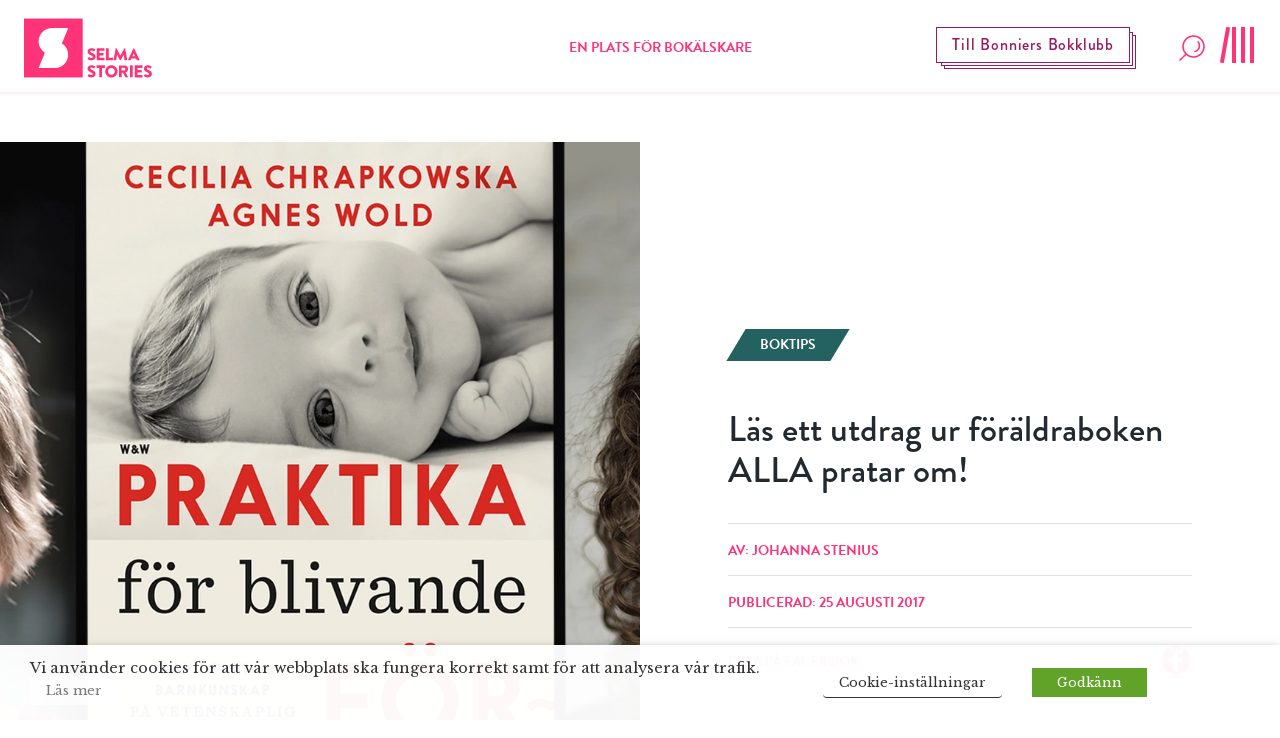

--- FILE ---
content_type: text/html; charset=UTF-8
request_url: https://www.selmastories.se/artikel/las-ett-utdrag-ur-foraldraboken-alla-pratar-om/
body_size: 42461
content:
<!doctype html>
<html>
	<head>
		<link rel="preconnect" href="https://images.ohmyhosting.se/">
		<link rel="preconnect" href="https://cdn.jsdelivr.net/">
		<link rel="preconnect" href="https://www.youtube.com">
		<link rel="preconnect" href="https://www.vimeo.com">
		<link rel="preconnect" href="https://i.ytimg.com">
		<link rel="preconnect" href="https://i9.ytimg.com">
		<link rel="preconnect" href="https://s.ytimg.com">
		<link rel="preconnect" href="https://use.typekit.net/" crossorigin>
		<link rel="preconnect" href="https://fonts.gstatic.com/" crossorigin>
		<link rel="preconnect" href="https://use.typekit.net/" crossorigin>
		<link href="https://fonts.googleapis.com/css?family=Libre+Baskerville:400,400i,700" rel="stylesheet">
		<link rel="stylesheet" href="https://use.typekit.net/asn7ddy.css">
		<script>
			var AJAX_URL = 'https://www.selmastories.se/wp/wp-admin/admin-ajax.php';
		</script>

		<link rel="apple-touch-icon" sizes="1024x1024" href="https://www.selmastories.se/wp-content/themes/selma-stories/build/icons/iosStartup/icon_1024x1024.cc94c78e2ed93b47d2b5c2ea23a5c49f.png">
<link rel="apple-touch-icon" sizes="1024x1024" href="https://www.selmastories.se/wp-content/themes/selma-stories/build/icons/ios/icon_1024x1024.cc94c78e2ed93b47d2b5c2ea23a5c49f.png">
<link rel="apple-touch-icon" sizes="180x180" href="https://www.selmastories.se/wp-content/themes/selma-stories/build/icons/ios/icon_180x180.0027a19ff8645890fc0671ef9d015567.png">
<link rel="apple-touch-icon" sizes="167x167" href="https://www.selmastories.se/wp-content/themes/selma-stories/build/icons/ios/icon_167x167.d805718751d7161ac7e59b980a47f6eb.png">
<link rel="apple-touch-icon" sizes="152x152" href="https://www.selmastories.se/wp-content/themes/selma-stories/build/icons/ios/icon_152x152.24e59a77600ff2d30f8a71586d1110d9.png">
<link rel="apple-touch-icon" sizes="120x120" href="https://www.selmastories.se/wp-content/themes/selma-stories/build/icons/ios/icon_120x120.a41c3dc22e55c2e3870ca2a36021eee1.png">
<link rel="icon" sizes="512x512" href="https://www.selmastories.se/wp-content/themes/selma-stories/build/icons/android/icon_512x512.219bc0d6fcbb26de33e02db33ea33153.png">
<link rel="icon" sizes="192x192" href="https://www.selmastories.se/wp-content/themes/selma-stories/build/icons/android/icon_192x192.ccf841d8f7ac80bbdb7c8f9fa7a1cbac.png">
<link rel="icon" sizes="144x144" href="https://www.selmastories.se/wp-content/themes/selma-stories/build/icons/android/icon_144x144.7d3fa7ac4afa8208d66673893233a0f4.png">
<link rel="icon" sizes="96x96" href="https://www.selmastories.se/wp-content/themes/selma-stories/build/icons/android/icon_96x96.debc4f1f795c90333f4cdc38cb528160.png">
<link rel="icon" sizes="72x72" href="https://www.selmastories.se/wp-content/themes/selma-stories/build/icons/android/icon_72x72.cad13cac549359be338b2518375bfb6d.png">
<link rel="icon" sizes="48x48" href="https://www.selmastories.se/wp-content/themes/selma-stories/build/icons/android/icon_48x48.db8460f9db832951194ded2a3f1f0313.png">
<link rel="icon" sizes="36x36" href="https://www.selmastories.se/wp-content/themes/selma-stories/build/icons/android/icon_36x36.3b55bc40e4fc72543bfdaa7835b92bc5.png">
<link rel="icon" sizes="48x48" href="https://www.selmastories.se/wp-content/themes/selma-stories/build/icons/favicon/icon_48x48.db8460f9db832951194ded2a3f1f0313.png">
<link rel="icon" sizes="32x32" href="https://www.selmastories.se/wp-content/themes/selma-stories/build/icons/favicon/icon_32x32.6dd7b9acacf5bc466fa876464e41517f.png">
<link rel="icon" sizes="16x16" href="https://www.selmastories.se/wp-content/themes/selma-stories/build/icons/favicon/icon_16x16.9c547512c83758da1791fcc960e3fb52.png"><link rel="preload" as="script" href="https://www.selmastories.se/wp-content/themes/selma-stories/build/vendor~bundle.502d8a4bf625eb689d9d.js"><link rel="preload" as="script" href="https://www.selmastories.se/wp-content/themes/selma-stories/build/bundle.73f246b308199aae21e4.js"><style>/*! normalize.css v8.0.1 | MIT License | github.com/necolas/normalize.css */html{line-height:1.15;-webkit-text-size-adjust:100%}body{margin:0}main{display:block}h1{font-size:2em;margin:.67em 0}a{background-color:transparent}b,strong{font-weight:bolder}code{font-family:monospace,monospace;font-size:1em}small{font-size:80%}img{border-style:none}button,input,select,textarea{font-family:inherit;font-size:100%;line-height:1.15;margin:0}button,input{overflow:visible}button,select{text-transform:none}[type=button],[type=reset],[type=submit],button{-webkit-appearance:button}[type=button]::-moz-focus-inner,[type=reset]::-moz-focus-inner,[type=submit]::-moz-focus-inner,button::-moz-focus-inner{border-style:none;padding:0}[type=button]:-moz-focusring,[type=reset]:-moz-focusring,[type=submit]:-moz-focusring,button:-moz-focusring{outline:1px dotted ButtonText}fieldset{padding:.35em .75em .625em}legend{-webkit-box-sizing:border-box;box-sizing:border-box;color:inherit;display:table;max-width:100%;padding:0;white-space:normal}progress{vertical-align:baseline}textarea{overflow:auto}[type=checkbox],[type=radio]{-webkit-box-sizing:border-box;box-sizing:border-box;padding:0}[type=number]::-webkit-inner-spin-button,[type=number]::-webkit-outer-spin-button{height:auto}[type=search]{-webkit-appearance:textfield;outline-offset:-2px}[type=search]::-webkit-search-decoration{-webkit-appearance:none}::-webkit-file-upload-button{-webkit-appearance:button;font:inherit}[hidden],template{display:none}html{-webkit-box-sizing:border-box;box-sizing:border-box;font-family:sans-serif}*,:after,:before{-webkit-box-sizing:inherit;box-sizing:inherit}blockquote,dl,h1,h2,h3,h4,h5,h6,p{margin:0}button{background:transparent;padding:0}button:focus{outline:1px dotted;outline:5px auto -webkit-focus-ring-color}fieldset{margin:0;padding:0}ul{margin:0}*,:after,:before{border:0 solid #dae1e7}img{border-style:solid}textarea{resize:vertical}img{max-width:100%;height:auto}input::-webkit-input-placeholder,textarea::-webkit-input-placeholder{color:inherit;opacity:.5}input:-ms-input-placeholder,textarea:-ms-input-placeholder{color:inherit;opacity:.5}input::-ms-input-placeholder,textarea::-ms-input-placeholder{color:inherit;opacity:.5}input::placeholder,textarea::placeholder{color:inherit;opacity:.5}[role=button],button{cursor:pointer}table{border-collapse:collapse}.container{width:100%}@media (min-width:576px){.container{max-width:576px}}@media (min-width:768px){.container{max-width:768px}}@media (min-width:1024px){.container{max-width:1024px}}@media (min-width:992px){.container{max-width:992px}}@media (min-width:1200px){.container{max-width:1200px}}@media (min-width:1340px){.container{max-width:1340px}}.list-reset{list-style:none;padding:0}.appearance-none{-webkit-appearance:none;-moz-appearance:none;appearance:none}.bg-transparent{background-color:transparent}.bg-black{background-color:#22292f}.bg-blackish{background-color:#252525}.bg-white{background-color:#fff}.bg-dark-green{background-color:#246261}.bg-pink{background-color:#ff3378}.bg-pink-light{background-color:#ffeff5}.bg-pink-dark{background-color:#99195e}.bg-purple-mid{background-color:#98195d}.bg-purple{background-color:#304}.bg-purple-light{background-color:#eae5ec}.bg-gold{background-color:#caa02b}.hover\:bg-white:hover{background-color:#fff}.hover\:bg-light-green:hover{background-color:#d8e1e1}.hover\:bg-pink:hover{background-color:#ff3378}.hover\:bg-pink-light:hover{background-color:#ffeff5}.hover\:bg-pink-dark:hover{background-color:#99195e}.hover\:bg-purple:hover{background-color:#304}.hover\:bg-purple-light:hover{background-color:#eae5ec}.bg-center{background-position:50%}.bg-cover{background-size:cover}.border-grey-light{border-color:#dae1e7}.border-white{border-color:#fff}.border-beige{border-color:#e2e2e2}.border-pink{border-color:#ff3378}.border-purple{border-color:#304}.border-yellow{border-color:#feff45}.rounded-none{border-radius:0}.rounded-xl{border-radius:2.5rem}.rounded-full{border-radius:9999px}.border-solid{border-style:solid}.border{border-width:1px}.border-b-2{border-bottom-width:2px}.border-b-10{border-bottom-width:10px}.border-t{border-top-width:1px}.border-b{border-bottom-width:1px}.cursor-default{cursor:default}.cursor-pointer{cursor:pointer}.cursor-not-allowed{cursor:not-allowed}.block{display:block}.inline-block{display:inline-block}.table{display:table}.hidden{display:none}.flex{display:-webkit-box;display:-ms-flexbox;display:flex}.flex-row{-webkit-box-orient:horizontal;-ms-flex-direction:row;flex-direction:row}.flex-col,.flex-row{-webkit-box-direction:normal}.flex-col{-webkit-box-orient:vertical;-ms-flex-direction:column;flex-direction:column}.flex-wrap{-ms-flex-wrap:wrap;flex-wrap:wrap}.items-start{-webkit-box-align:start;-ms-flex-align:start;align-items:flex-start}.items-end{-webkit-box-align:end;-ms-flex-align:end;align-items:flex-end}.items-center{-webkit-box-align:center;-ms-flex-align:center;align-items:center}.items-baseline{-webkit-box-align:baseline;-ms-flex-align:baseline;align-items:baseline}.self-end{-ms-flex-item-align:end;align-self:flex-end}.justify-start{-webkit-box-pack:start;-ms-flex-pack:start;justify-content:flex-start}.justify-end{-webkit-box-pack:end;-ms-flex-pack:end;justify-content:flex-end}.justify-center{-webkit-box-pack:center;-ms-flex-pack:center;justify-content:center}.justify-between{-webkit-box-pack:justify;-ms-flex-pack:justify;justify-content:space-between}.content-end{-ms-flex-line-pack:end;align-content:flex-end}.flex-1{-webkit-box-flex:1;-ms-flex:1 1 0%;flex:1 1 0%}.flex-auto{-webkit-box-flex:1;-ms-flex:1 1 auto;flex:1 1 auto}.flex-initial{-webkit-box-flex:0;-ms-flex:0 1 auto;flex:0 1 auto}.flex-grow{-webkit-box-flex:1;-ms-flex-positive:1;flex-grow:1}.flex-no-shrink{-ms-flex-negative:0;flex-shrink:0}.font-sans{font-family:brandon-grotesque,system-ui,-apple-system,BlinkMacSystemFont,Segoe UI,Roboto,Oxygen,Ubuntu,Cantarell,Droid Sans,Helvetica Neue,Noto Sans,sans-serif,Fira Sans}.font-serif{font-family:Libre Baskerville,Constantia,Lucida Bright,Lucidabright,Lucida Serif,Lucida,DejaVu Serif,Bitstream Vera Serif,Liberation Serif,Georgia,serif}.font-normal{font-weight:400}.font-medium{font-weight:500}.font-bold{font-weight:700}.h-3{height:12px;height:.75rem}.h-6{height:24px;height:1.5rem}.h-8{height:32px;height:2rem}.h-16{height:64px;height:4rem}.h-24{height:96px;height:6rem}.h-auto{height:auto}.h-px{height:1px}.h-0-5{height:2px;height:.125rem}.h-full{height:100%}.h-screen{height:100vh}.leading-24{line-height:24px}.leading-none{line-height:1}.leading-tight{line-height:1.25}.leading-normal{line-height:1.5}.leading-loose{line-height:2}.leading-menu{line-height:2.75}.my-2{margin-top:.5rem;margin-bottom:.5rem}.mx-2{margin-left:.5rem;margin-right:.5rem}.mx-3{margin-left:.75rem;margin-right:.75rem}.mx-4{margin-left:1rem;margin-right:1rem}.my-8{margin-top:2rem;margin-bottom:2rem}.my-10{margin-top:2.5rem;margin-bottom:2.5rem}.my-12{margin-top:3rem;margin-bottom:3rem}.my-16{margin-top:4rem;margin-bottom:4rem}.my-18{margin-top:4.5rem;margin-bottom:4.5rem}.mx-auto{margin-left:auto;margin-right:auto}.mt-2{margin-top:.5rem}.mr-2{margin-right:.5rem}.mb-2{margin-bottom:.5rem}.ml-2{margin-left:.5rem}.mt-3{margin-top:.75rem}.mr-3{margin-right:.75rem}.mb-3{margin-bottom:.75rem}.mt-4{margin-top:1rem}.mr-4{margin-right:1rem}.mb-4{margin-bottom:1rem}.ml-4{margin-left:1rem}.mb-5{margin-bottom:1.25rem}.mt-6{margin-top:1.5rem}.mr-6{margin-right:1.5rem}.mb-6{margin-bottom:1.5rem}.mt-8{margin-top:2rem}.mr-8{margin-right:2rem}.mb-8{margin-bottom:2rem}.ml-8{margin-left:2rem}.mt-10{margin-top:2.5rem}.mb-10{margin-bottom:2.5rem}.mt-12{margin-top:3rem}.mr-12{margin-right:3rem}.mb-12{margin-bottom:3rem}.mt-14{margin-top:3.5rem}.mt-16{margin-top:4rem}.mb-16{margin-bottom:4rem}.mt-20{margin-top:5rem}.ml-auto{margin-left:auto}.max-w-148{max-width:148px}.max-w-232{max-width:232px}.max-w-287{max-width:287px}.max-w-453{max-width:453px}.max-w-496{max-width:496px}.max-w-757{max-width:757px}.max-w-960{max-width:960px}.max-w-970{max-width:970px}.max-w-1100{max-width:1100px}.max-w-1168{max-width:1168px}.max-w-sm{max-width:480px;max-width:30rem}.max-w-md{max-width:640px;max-width:40rem}.max-w-lg{max-width:800px;max-width:50rem}.max-w-xl{max-width:960px;max-width:60rem}.max-w-3xl{max-width:1280px;max-width:80rem}.max-w-full{max-width:100%}.max-w-half{max-width:50%}.max-w-content{max-width:384px}.max-w-article-content{max-width:720px}.-mx-2{margin-left:-.5rem;margin-right:-.5rem}.-mx-3{margin-left:-.75rem;margin-right:-.75rem}.opacity-25{opacity:.25}.hover\:opacity-50:hover,.opacity-50{opacity:.5}.hover\:opacity-75:hover{opacity:.75}.outline-none{outline:0}.overflow-hidden{overflow:hidden}.overflow-scroll{overflow:scroll}.p-2{padding:.5rem}.p-3{padding:.75rem}.p-4{padding:1rem}.p-10{padding:2.5rem}.p-14{padding:3.5rem}.p-20{padding:5rem}.px-0{padding-left:0;padding-right:0}.py-1{padding-top:.25rem;padding-bottom:.25rem}.px-1{padding-left:.25rem;padding-right:.25rem}.py-2{padding-top:.5rem;padding-bottom:.5rem}.px-2{padding-left:.5rem;padding-right:.5rem}.px-3{padding-left:.75rem;padding-right:.75rem}.py-4{padding-top:1rem;padding-bottom:1rem}.px-4{padding-left:1rem;padding-right:1rem}.py-5{padding-top:1.25rem;padding-bottom:1.25rem}.py-6{padding-top:1.5rem;padding-bottom:1.5rem}.px-6{padding-left:1.5rem;padding-right:1.5rem}.py-8{padding-top:2rem;padding-bottom:2rem}.px-10{padding-left:2.5rem;padding-right:2.5rem}.py-12{padding-top:3rem;padding-bottom:3rem}.px-12{padding-left:3rem;padding-right:3rem}.py-14{padding-top:3.5rem;padding-bottom:3.5rem}.py-16{padding-top:4rem;padding-bottom:4rem}.px-20{padding-left:5rem;padding-right:5rem}.pb-1{padding-bottom:.25rem}.pb-2{padding-bottom:.5rem}.pl-2{padding-left:.5rem}.pt-4{padding-top:1rem}.pr-4{padding-right:1rem}.pb-4{padding-bottom:1rem}.pl-4{padding-left:1rem}.pt-5{padding-top:1.25rem}.pb-6{padding-bottom:1.5rem}.pl-6{padding-left:1.5rem}.pt-8{padding-top:2rem}.pb-8{padding-bottom:2rem}.pl-8{padding-left:2rem}.pt-12{padding-top:3rem}.pb-12{padding-bottom:3rem}.pl-12{padding-left:3rem}.pb-16{padding-bottom:4rem}.pb-24{padding-bottom:6rem}.pointer-events-none{pointer-events:none}.static{position:static}.fixed{position:fixed}.absolute{position:absolute}.relative{position:relative}.sticky{position:-webkit-sticky;position:sticky}.pin-t{top:0}.pin-r{right:0}.pin-b{bottom:0}.pin-l{left:0}.resize{resize:both}.hover\:shadow-lg:hover{-webkit-box-shadow:0 15px 30px 0 rgba(0,0,0,.11),0 5px 15px 0 rgba(0,0,0,.08);box-shadow:0 15px 30px 0 rgba(0,0,0,.11),0 5px 15px 0 rgba(0,0,0,.08)}.text-center{text-align:center}.text-right{text-align:right}.text-inherit{color:inherit}.text-black{color:#22292f}.text-grey-darkest{color:#3d4852}.text-white{color:#fff}.text-darkest-green{color:#22292f}.text-pink{color:#ff3378}.text-pink-light{color:#ffeff5}.text-pink-dark{color:#99195e}.text-purple{color:#304}.text-aubergine{color:#5c3369}.text-red{color:#d80000}.hover\:text-white:hover{color:#fff}.hover\:text-dark-green:hover{color:#246261}.hover\:text-pink:hover{color:#ff3378}.hover\:text-pink-dark:hover{color:#99195e}.hover\:text-purple:hover{color:#304}.text-17{font-size:17px;font-size:1.0625rem}.text-22{font-size:22px;font-size:1.375rem}.text-26{font-size:26px;font-size:1.625rem}.text-xs{font-size:12px;font-size:.75rem}.text-sm{font-size:14px;font-size:.875rem}.text-base{font-size:16px;font-size:1rem}.text-lg{font-size:18px;font-size:1.125rem}.text-xl{font-size:20px;font-size:1.25rem}.text-2xl{font-size:24px;font-size:1.5rem}.text-2xxl{font-size:28px;font-size:1.75rem}.text-3xl{font-size:32px;font-size:2rem}.text-4xl{font-size:36px;font-size:2.25rem}.text-5xl{font-size:48px;font-size:3rem}.uppercase{text-transform:uppercase}.underline{text-decoration:underline}.line-through{text-decoration:line-through}.no-underline{text-decoration:none}.group:hover .group-hover\:underline,.hover\:underline:hover{text-decoration:underline}.tracking-wide{letter-spacing:.05em}.align-middle{vertical-align:middle}.visible{visibility:visible}.truncate{overflow:hidden;text-overflow:ellipsis;white-space:nowrap}.w-3{width:12px;width:.75rem}.w-4{width:16px;width:1rem}.w-6{width:24px;width:1.5rem}.w-8{width:32px;width:2rem}.w-24{width:96px;width:6rem}.w-32{width:128px;width:8rem}.w-auto{width:auto}.w-1\/2{width:50%}.w-1\/3{width:33.33333%}.w-2\/3{width:66.66667%}.w-4\/5{width:80%}.w-full{width:100%}.z-0{z-index:0}.z-10{z-index:10}.z-20{z-index:20}.z-30{z-index:30}.z-50{z-index:50}.object-cover{-o-object-fit:cover;object-fit:cover}.bg-half-pink-light{background:-webkit-gradient(linear,left top,left bottom,color-stop(50%,#fff),color-stop(50%,#ffeff5));background:linear-gradient(180deg,#fff 50%,#ffeff5 0)}.bg-half-centered-pink-light{background:-webkit-gradient(linear,left top,left bottom,color-stop(25%,#fff),color-stop(25%,#ffeff5),color-stop(75%,#ffeff5),color-stop(75%,#fff));background:linear-gradient(180deg,#fff 25%,#ffeff5 0,#ffeff5 75%,#fff 0)}.translateY-50-negative{-webkit-transform:translateY(-50%);transform:translateY(-50%)}html{font-family:Libre Baskerville,Constantia,Lucida Bright,Lucidabright,Lucida Serif,Lucida,DejaVu Serif,Bitstream Vera Serif,Liberation Serif,Georgia,serif;-ms-overflow-style:-ms-autohiding-scrollbar}b,h1,h2,h3,h4,h5,h6,strong{font-weight:700;font-family:brandon-grotesque,system-ui,-apple-system,BlinkMacSystemFont,Segoe UI,Roboto,Oxygen,Ubuntu,Cantarell,Droid Sans,Helvetica Neue,Noto Sans,sans-serif,Fira Sans}body{width:100%;-webkit-box-sizing:border-box;box-sizing:border-box;overflow-x:hidden;-webkit-font-smoothing:antialiased;position:relative}body.navigation-menu-open{overflow:hidden}@media (min-width:1024px){body.navigation-menu-open{overflow:auto}}img,svg{width:100%;display:block;max-width:100%}.custom-transition-all{-webkit-transition:all .1s ease-in-out;transition:all .1s ease-in-out}.navigation-height{height:94px}.SiteNavigation{height:94px;z-index:48;will-change:transform}.SiteNavigation__logotype .main-logotype__icon .iconBg{-webkit-transition:opacity .3s ease-in;transition:opacity .3s ease-in}.SiteNavigation__logotype:hover .main-logotype__icon .iconS{//fill:#ff3378}.SiteNavigation__logotype:hover .main-logotype__icon .iconBg{opacity:.6}.SiteNavigation__bottom-border-bar{height:2px;width:100%;position:absolute;overflow:hidden;bottom:0;background-color:#fff;background-color:#ffeff5}.SiteNavigation__bottom-border-bar:after{content:"";display:inline;position:absolute;width:0;height:100%;left:50%;text-align:center;background-color:#ff3378}.SiteNavigation--is-closing .SiteNavigation__bottom-border-bar:after{-webkit-animation:loading 1s ease-in-out 1;animation:loading 1s ease-in-out 1;animation-direction:reverse}body.navigation-menu-open .SiteNavigation__bottom-border-bar:after{-webkit-animation:loading 1s ease-in-out 1;animation:loading 1s ease-in-out 1;-webkit-animation-fill-mode:forwards;animation-fill-mode:forwards}.ShadowedButton{padding:8px 15px;border:1px solid #fff;position:relative;-webkit-transition:background-color .2s linear;transition:background-color .2s linear}.ShadowedButton:after,.ShadowedButton:before{content:"";display:block;position:absolute;width:100%;height:100%;left:4px;top:4px;z-index:-1;background-color:#304;border:1px solid #fff}.ShadowedButton:after{left:7px;top:7px;z-index:-2}.FlashNewsButton{padding:8px 15px;border:1px solid #99195e;position:absolute;right:150px;margin-top:3px;-webkit-transition:background-color .2s linear;transition:background-color .2s linear}.FlashNewsButton:after,.FlashNewsButton:before{content:"";display:block;position:absolute;width:100%;height:100%;left:4px;top:4px;z-index:-1;background:#fff;border:1px solid #99195e}.FlashNewsButton:after{left:7px;top:7px;z-index:-2}@media (-ms-high-contrast:active),(-ms-high-contrast:none){.FlashNewsButton{top:30px}}@media screen and (max-width:1000px){.FlashNewsButton{display:none}}.Search__open-button{height:auto}.Search__open-button-wrap{width:32px;display:block}.SiteNavigationMenu{top:0;overflow-y:auto;overflow-x:hidden;-webkit-transform:translateY(-100%);transform:translateY(-100%);will-change:transform;-webkit-transition:opacity .2s ease-in,-webkit-transform 0s linear .5s;transition:opacity .2s ease-in,-webkit-transform 0s linear .5s;transition:opacity .2s ease-in,transform 0s linear .5s;transition:opacity .2s ease-in,transform 0s linear .5s,-webkit-transform 0s linear .5s;left:-100%;background-color:#fff;opacity:0;z-index:10;bottom:0;position:fixed}@media (min-width:1024px){.SiteNavigationMenu{bottom:auto}}.SiteNavigationMenu--open{opacity:1;z-index:50;left:0;right:0;-webkit-transform:translateY(0);transform:translateY(0);-webkit-transition:opacity .2s ease-in;transition:opacity .2s ease-in}@media (min-width:375px){.SiteNavigationMenu--open{left:75px}}@media (min-width:768px){.SiteNavigationMenu--open{left:50%}}@media (min-width:1024px){.SiteNavigationMenu--open{left:0;width:100%;top:94px}}@media (min-width:768px){.SiteNavigationMenu__socials{display:-webkit-box;display:-ms-flexbox;display:flex;-webkit-box-orient:horizontal;-webkit-box-direction:normal;-ms-flex-direction:row;flex-direction:row;-webkit-box-pack:center;-ms-flex-pack:center;justify-content:center}}@-webkit-keyframes loading{0%{left:50%;width:0;z-index:100}33.3333%{left:0;width:100%}to{left:0;width:100%}}@keyframes loading{0%{left:50%;width:0;z-index:100}33.3333%{left:0;width:100%}to{left:0;width:100%}}@media screen and (max-width:576px){.SiteNavigation{-webkit-transition:-webkit-transform .3s ease-in-out;transition:-webkit-transform .3s ease-in-out;transition:transform .3s ease-in-out;transition:transform .3s ease-in-out,-webkit-transform .3s ease-in-out}.SiteNavigation.hide{-webkit-transform:translateY(-100px);transform:translateY(-100px)}}.MobileDescription{display:none}@media screen and (max-width:576px){.MobileDescription{width:auto;display:block;margin:0 auto;text-align:center;padding:20px 0 0}}.menu-overlay{position:fixed;top:0;right:0;bottom:0;left:0;opacity:.5;background-color:#22292f;display:none;z-index:49}.navigation-menu-open .menu-overlay{display:block}@media (min-width:1024px){.navigation-menu-open .menu-overlay{display:none}}#SiteNavigationSubMenus{position:absolute;top:0;right:0;bottom:0;left:0;-webkit-transform:translate(100%);transform:translate(100%);-webkit-transition:.5s ease-in-out;transition:.5s ease-in-out;top:94px}#SiteNavigationSubMenus.active{-webkit-transform:translate(0);transform:translate(0)}#SiteNavigationSubMenus .SiteNavigation__primary{background-color:#fff;position:fixed;top:0;right:0;bottom:0;left:0;visibility:hidden;-webkit-transition:visibility 0s;transition:visibility 0s;-webkit-transition-delay:.5s;transition-delay:.5s;overflow:hidden}#SiteNavigationSubMenus .SiteNavigation__primary.active{position:absolute;visibility:visible;-webkit-transition-delay:0s;transition-delay:0s;overflow:auto}#SiteNavigationMenuSearch{position:fixed;top:0;right:0;bottom:0;left:0;z-index:50;top:94px}.hamburger{height:36px;width:40px;margin-bottom:6px;display:block;position:relative}.hamburger,.hamburger:focus{outline:none}.hamburger:hover .hamburger__line:nth-of-type(4){-webkit-transform:rotate(0deg);transform:rotate(0deg)}.hamburger.is-active .hamburger__line:first-of-type{-webkit-transform:rotate(0deg) translateY(-5px);transform:rotate(0deg) translateY(-5px);opacity:0}.hamburger.is-active .hamburger__line:nth-of-type(2){-webkit-transform:translateX(-9px) rotate(45deg);transform:translateX(-9px) rotate(45deg);-webkit-transition-delay:.5s;transition-delay:.5s}.hamburger.is-active .hamburger__line:nth-of-type(3){-webkit-transform:rotate(-45deg);transform:rotate(-45deg);-webkit-transition-delay:.5s;transition-delay:.5s}.hamburger.is-active .hamburger__line:nth-of-type(4){-webkit-transform:translateY(5px);transform:translateY(5px);opacity:0}.hamburger__line{height:36px;width:4px;background-color:#ff3378;position:absolute;top:0}.hamburger__line:first-of-type{right:2px;-webkit-transition:opacity .2s ease-in-out,-webkit-transform .1s cubic-bezier(.68,-.55,.265,1.55);transition:opacity .2s ease-in-out,-webkit-transform .1s cubic-bezier(.68,-.55,.265,1.55);transition:opacity .2s ease-in-out,transform .1s cubic-bezier(.68,-.55,.265,1.55);transition:opacity .2s ease-in-out,transform .1s cubic-bezier(.68,-.55,.265,1.55),-webkit-transform .1s cubic-bezier(.68,-.55,.265,1.55)}.hamburger__line:nth-of-type(2){right:11px}.hamburger__line:nth-of-type(2),.hamburger__line:nth-of-type(3){-webkit-transition:-webkit-transform .3s cubic-bezier(.68,-.55,.265,1.55);transition:-webkit-transform .3s cubic-bezier(.68,-.55,.265,1.55);transition:transform .3s cubic-bezier(.68,-.55,.265,1.55);transition:transform .3s cubic-bezier(.68,-.55,.265,1.55),-webkit-transform .3s cubic-bezier(.68,-.55,.265,1.55);-webkit-transition-delay:0s;transition-delay:0s}.hamburger__line:nth-of-type(3){right:20px}.hamburger__line:nth-of-type(4){right:29px;-webkit-transform:rotate(10deg);transform:rotate(10deg);-webkit-transition:opacity .2s ease-in-out,-webkit-transform .2s cubic-bezier(.68,-.55,.265,1.55);transition:opacity .2s ease-in-out,-webkit-transform .2s cubic-bezier(.68,-.55,.265,1.55);transition:transform .2s cubic-bezier(.68,-.55,.265,1.55),opacity .2s ease-in-out;transition:transform .2s cubic-bezier(.68,-.55,.265,1.55),opacity .2s ease-in-out,-webkit-transform .2s cubic-bezier(.68,-.55,.265,1.55)}.chip{-webkit-transform:skewX(-31deg);transform:skewX(-31deg);-webkit-transition:background-color .2s linear;transition:background-color .2s linear}.chip__text{display:block;-webkit-transform:skewX(31deg);transform:skewX(31deg)}.Loader{position:relative;display:none}.Loader__progress{position:absolute;width:100%;height:5px;overflow-x:hidden}.Loader__line{position:absolute;opacity:.4;background:#ffeff5;width:150%;height:5px}.Loader__subline{position:absolute;background:#ff3378;height:5px}.Loader__subline-inc{-webkit-animation:increase 2s infinite;animation:increase 2s infinite}.Loader__subline-dec{-webkit-animation:decrease 2s .5s infinite;animation:decrease 2s .5s infinite}@-webkit-keyframes increase{0%{left:-5%;width:5%}to{left:130%;width:100%}}@keyframes increase{0%{left:-5%;width:5%}to{left:130%;width:100%}}@-webkit-keyframes decrease{0%{left:-80%;width:80%}to{left:110%;width:10%}}@keyframes decrease{0%{left:-80%;width:80%}to{left:110%;width:10%}}.StartPageHeader{min-height:414px}@media (min-width:768px){.StartPageHeader{min-height:754px;max-width:1340px}}@media screen and (max-width:500px){.StartPageHeader{max-height:414px}}@media screen and (max-width:769px){.StartPageHeader__title{background-color:hsla(0,0%,98%,.6)}}@media (min-width:768px){#SearchResultsHolder{max-height:688px;background-color:#ffeff5;overflow-y:scroll;overflow-x:hidden}}.search-result__preamble a{color:#304;text-decoration:underline}.FooterColumn a,.FooterColumn p{font-family:brandon-grotesque,system-ui,-apple-system,BlinkMacSystemFont,Segoe UI,Roboto,Oxygen,Ubuntu,Cantarell,Droid Sans,Helvetica Neue,Noto Sans,sans-serif,Fira Sans;color:#fff;font-size:17px;font-size:1.0625rem;font-weight:400;margin-bottom:.75rem}.FooterColumn a{text-decoration:none}.FooterColumn a:hover{text-decoration:underline}.accordion__row,>.accordion__row>.accordion__row-toggle{-webkit-user-select:none;-moz-user-select:none;-ms-user-select:none;user-select:none}>.accordion__row>.accordion__row-toggle{cursor:pointer}.accordion__row-content{display:none}.accordion__row--open{-webkit-user-select:auto;-moz-user-select:auto;-ms-user-select:auto;user-select:auto}.accordion__row--open>.accordion__row-content{display:block}.accordion__row--open>.accordion__row-toggle>.accordion__row-icon{-webkit-transform:rotate(180deg);transform:rotate(180deg)}@media screen and (max-width:768px){.accordion__row,.accordion__row-toggle{-webkit-user-select:none;-moz-user-select:none;-ms-user-select:none;user-select:none}.accordion__row-toggle{cursor:pointer}.accordion__row-content{display:none}.accordion__row--open{-webkit-user-select:auto;-moz-user-select:auto;-ms-user-select:auto;user-select:auto}.accordion__row--open .accordion__row-icon{-webkit-transform:rotate(180deg);transform:rotate(180deg)}}.accordion__row-icon{-webkit-transition:-webkit-transform .1s ease-in-out;transition:-webkit-transform .1s ease-in-out;transition:transform .1s ease-in-out;transition:transform .1s ease-in-out,-webkit-transform .1s ease-in-out}.BookOfYearHeader{height:528px;margin-bottom:84px}@media screen and (max-width:500px){.BookOfYearHeader{margin-bottom:43px;height:308px}}.BookOfYearBookCard .book-border:before{left:3px;top:4px}.BookOfYearBookCard .book-border:after{left:7px;top:8px}@media screen and (max-width:640px){.BookOfYearBookCard .book-border{margin-left:0}.BookOfYearBookCard .book-border:after,.BookOfYearBookCard .book-border:before{display:none}}.BookOfYearBookCard__content:hover .BookOfYearBookCard__title{text-decoration:underline}.BookOfYearBookCard__content:hover .BookOfYearBookCard__link{color:#304}.BookOfYearBookCard__content:hover .BookOfYearBookCard__image{-webkit-transform:translateY(-3px);transform:translateY(-3px)}.BookOfYearBookCard__image{max-width:212px;-webkit-transition:-webkit-transform .1s ease-in-out;transition:-webkit-transform .1s ease-in-out;transition:transform .1s ease-in-out;transition:transform .1s ease-in-out,-webkit-transform .1s ease-in-out}.BookOfYearVotePopup{background-color:rgba(0,0,0,.5);position:fixed;z-index:998;width:100%;height:100%;top:0;left:0;opacity:1;-webkit-transition:opacity .2s ease-in-out;transition:opacity .2s ease-in-out}.BookOfYearVotePopup.hidden{display:block!important;opacity:0;pointer-events:none}.BookOfYearVotePopup.hidden .BookOfYearVotePopup__content{-webkit-transform:translateY(-51%);transform:translateY(-51%)}.BookOfYearVotePopup__content{z-index:999;top:50%;-webkit-transform:translateY(-50%);padding:56px;transform:translateY(-50%);-webkit-transition:-webkit-transform .2s ease-in-out;transition:-webkit-transform .2s ease-in-out;transition:transform .2s ease-in-out;transition:transform .2s ease-in-out,-webkit-transform .2s ease-in-out;position:relative;width:100%;max-width:720px;margin-left:auto;margin-right:auto;left:0;right:0;background-color:#ffeff5}@media screen and (max-width:576px){.BookOfYearVotePopup__content{padding:40px 16px}}.BookOfYearVotePopup__content .chip{min-width:143px}.BookOfYearVotePopup__content .chip .chip__text{text-align:center}.BookOfYearVotePopup__input{border-radius:4px;padding:11px 10px;-webkit-appearance:none;width:100%;border-width:1px;border-color:#304;font-size:16px;font-size:1rem;font-family:brandon-grotesque,system-ui,-apple-system,BlinkMacSystemFont,Segoe UI,Roboto,Oxygen,Ubuntu,Cantarell,Droid Sans,Helvetica Neue,Noto Sans,sans-serif,Fira Sans;color:#304}.BookOfYearVotePopup__checkbox{-webkit-appearance:none;-moz-appearance:none;appearance:none;display:-webkit-box;display:-ms-flexbox;display:flex;-webkit-box-align:center;-ms-flex-align:center;align-items:center;-webkit-box-pack:center;-ms-flex-pack:center;justify-content:center;position:relative;width:18px;height:18px;background:#ffeff5;border:2px solid #000;cursor:pointer}.BookOfYearVotePopup__checkbox:before{content:"";width:10px;height:10px;-webkit-box-shadow:inset 1em 1em #304;box-shadow:inset 1em 1em #304;opacity:0;display:block}.BookOfYearVotePopup__checkbox:checked:before{opacity:1}.BookVoteBlock__bg{height:65%;top:50%;-webkit-transform:translateY(-50%);transform:translateY(-50%)}@media screen and (max-width:500px){.BookVoteBlock__bg{height:75%}}.pin-vertical{left:50%;-webkit-transform:translateX(-50%);transform:translateX(-50%)}.pin-center{position:absolute;left:50%;top:50%;-webkit-transform:translateY(-50%) translateX(-50%);transform:translateY(-50%) translateX(-50%)}.yellow-border-title{-webkit-box-shadow:inset 0 -.625rem 0 #feff45;box-shadow:inset 0 -.625rem 0 #feff45;padding-left:1rem}.Fixed-cover-image{-webkit-transition:opacity .2s linear,-webkit-filter .9s cubic-bezier(.75,-.5,0,1.45),-webkit-transform .8s cubic-bezier(.75,-.5,0,1.45);transition:opacity .2s linear,-webkit-filter .9s cubic-bezier(.75,-.5,0,1.45),-webkit-transform .8s cubic-bezier(.75,-.5,0,1.45);transition:opacity .2s linear,filter .9s cubic-bezier(.75,-.5,0,1.45),transform .8s cubic-bezier(.75,-.5,0,1.45);transition:opacity .2s linear,filter .9s cubic-bezier(.75,-.5,0,1.45),transform .8s cubic-bezier(.75,-.5,0,1.45),-webkit-filter .9s cubic-bezier(.75,-.5,0,1.45),-webkit-transform .8s cubic-bezier(.75,-.5,0,1.45)}.scaling-svg-container{position:relative;height:0;width:100%;padding:0 0 100%}.scaling-svg{position:absolute;height:100%;width:100%;left:0;top:0}.DefaultPageContent{font-family:Libre Baskerville,Constantia,Lucida Bright,Lucidabright,Lucida Serif,Lucida,DejaVu Serif,Bitstream Vera Serif,Liberation Serif,Georgia,serif}.DefaultPageContent p{margin-bottom:1rem}.DefaultPageContent li,.DefaultPageContent p,.DefaultPageContent span{font-weight:500}.DefaultPageContent li,.DefaultPageContent p,.DefaultPageContent p strong,.DefaultPageContent span{color:#22292f}.DefaultPageContent a,.DefaultPageContent li,.DefaultPageContent p,.DefaultPageContent p strong,.DefaultPageContent span{font-family:Libre Baskerville,Constantia,Lucida Bright,Lucidabright,Lucida Serif,Lucida,DejaVu Serif,Bitstream Vera Serif,Liberation Serif,Georgia,serif}.DefaultPageContent a{color:#ff3378;font-weight:700;text-decoration:none}.DefaultPageContent a:hover{text-decoration:underline}.DefaultPageContent a span{color:inherit}.DefaultPageContent h1,.DefaultPageContent h2,.DefaultPageContent h3,.DefaultPageContent h4,.DefaultPageContent h5,.DefaultPageContent h6{color:#22292f;font-weight:700;margin-bottom:1rem}.DefaultPageContent h1,.DefaultPageContent h1 a,.DefaultPageContent h2,.DefaultPageContent h2 a,.DefaultPageContent h3,.DefaultPageContent h3 a,.DefaultPageContent h4,.DefaultPageContent h4 a,.DefaultPageContent h5,.DefaultPageContent h5 a,.DefaultPageContent h6,.DefaultPageContent h6 a{font-family:brandon-grotesque,system-ui,-apple-system,BlinkMacSystemFont,Segoe UI,Roboto,Oxygen,Ubuntu,Cantarell,Droid Sans,Helvetica Neue,Noto Sans,sans-serif,Fira Sans}.DefaultPageContent ul{margin-bottom:2rem;list-style:none;padding:0 0 0 1rem}.DefaultPageContent ul li{display:block;margin-bottom:.5rem}.DefaultPageContent ul li:before{content:"\2022";color:#ff3378;display:inline-block;width:16px;width:1rem;margin-left:-1rem}.DefaultPageContent img{width:auto;max-width:50%;margin-bottom:15px}@media screen and (max-width:500px){.DefaultPageContent img{max-width:100%}}.DefaultPageContent p iframe{max-width:100%}.lazy-image:not(.loaded){-webkit-filter:blur(4px);filter:url('data:image/svg+xml;charset=utf-8,<svg xmlns="http://www.w3.org/2000/svg"><filter id="filter"><feGaussianBlur stdDeviation="4" /></filter></svg>#filter');filter:blur(4px);-webkit-transform:scale(1.02);transform:scale(1.02)}.lazy-image--no-blur:not(.loaded){-webkit-filter:blur(0);filter:url('data:image/svg+xml;charset=utf-8,<svg xmlns="http://www.w3.org/2000/svg"><filter id="filter"><feGaussianBlur stdDeviation="0" /></filter></svg>#filter');filter:blur(0);-webkit-transform:scale(1);transform:scale(1)}.slider-hidden{opacity:0;display:none}.flickity-enabled{opacity:1}.NewsletterSignup__submit-button:disabled{background-color:#eae5ec;pointer-events:none;cursor:wait;opacity:.75}img:not([src]){visibility:hidden}.book-border{background-color:#f8fafc;position:relative;height:inherit;width:100%;margin-left:-7px}.BookTipsSlider__js-slider .book-border{margin-left:0}.book-border:after,.book-border:before{content:"";position:absolute;width:100%;height:100%;background-color:#fff;border:1px solid #ff3378}.book-border:before{left:8px;top:8px;z-index:-1}.book-border:after{left:14px;top:16px;z-index:-2}:-moz-selection{color:#fff;background:#ff3378}::selection{color:#fff;background:#ff3378}.SearchResultsInfoHolder:empty{opacity:0}.CategoryDescription{margin-left:auto;margin-right:auto;max-width:757px}.CategoryDescription a{color:#ff3378}.post-password-form input[type=password]{border-width:1px}.SingleArticle{-webkit-transition:opacity .2s linear;transition:opacity .2s linear}body.sneakpeek-overlay-open .SingleArticle .scrollable-content .ArticleContent{opacity:0}.ArticleVideoPlayButton__holder{-webkit-transition:-webkit-transform .4s cubic-bezier(.75,-.5,0,1.45);transition:-webkit-transform .4s cubic-bezier(.75,-.5,0,1.45);transition:transform .4s cubic-bezier(.75,-.5,0,1.45);transition:transform .4s cubic-bezier(.75,-.5,0,1.45),-webkit-transform .4s cubic-bezier(.75,-.5,0,1.45);-webkit-transform-origin:center center;transform-origin:center center;-webkit-backface-visibility:hidden;backface-visibility:hidden}.ArticleVideoPlayButton__holder--hidden{-webkit-transform:translateY(140%);transform:translateY(140%)}.ArticleVideoPlayButton__holder:hover{-webkit-transform:scale(.9);transform:scale(.9)}.ArticleVideoPlayButton__play-icon{display:block;position:absolute;top:0;left:0;width:100%;height:100%;-webkit-transition:-webkit-transform .3s ease;transition:-webkit-transform .3s ease;transition:transform .3s ease;transition:transform .3s ease,-webkit-transform .3s ease;z-index:1}.ArticleVideoPlayButton__holder--active .ArticleVideoPlayButton__play-icon,.ArticleVideoPlayButton__stop-icon{-webkit-transform:rotateY(180deg);transform:rotateY(180deg);z-index:2;opacity:0}.ArticleVideoPlayButton__stop-icon{display:block;-webkit-transition:-webkit-transform .3s ease;transition:-webkit-transform .3s ease;transition:transform .3s ease;transition:transform .3s ease,-webkit-transform .3s ease;position:absolute;top:0;left:0;width:100%;height:100%}.ArticleVideoPlayButton__holder--active .ArticleVideoPlayButton__stop-icon{z-index:1;opacity:1;-webkit-transform:rotateY(0);transform:rotateY(0)}.SingleArticleHeader__image,.SingleArticleHeader__image-book-holder{-webkit-transition:opacity .8s ease,background-color .8s ease;transition:opacity .8s ease,background-color .8s ease}.SingleArticleHeader__image-book-holder{max-width:384px;width:100%;height:auto}.ArticleVideoPlayerModal--active .SingleArticleHeader{background-color:#22292f}.ArticleVideoPlayerModal--active .SingleArticleHeader__image,.ArticleVideoPlayerModal--active .SingleArticleHeader__image-book-holder{opacity:0}@media (min-width:768px){.SingleArticleHeader{min-height:754px}}.article-preamble a{color:#304}.Sneakpeek__overlay{height:100%;top:0;-webkit-transition:opacity .5s linear;transition:opacity .5s linear;position:absolute;left:0;right:0;bottom:0;width:100%;background-color:#ffeff5;z-index:40;width:100vw;display:-webkit-box;display:-ms-flexbox;display:flex;-webkit-box-orient:vertical;-webkit-box-direction:normal;-ms-flex-direction:column;flex-direction:column;-webkit-box-align:center;-ms-flex-align:center;align-items:center}.Sneakpeek__overlay--hidden{opacity:0}.Sneakpeek__overlay-content{margin-top:3rem;margin-bottom:3rem;position:-webkit-sticky;position:sticky;top:40%}.Sneakpeek__fineprint a,.Sneakpeek__fineprint p,.Sneakpeek__fineprint span{font-size:16px;font-size:1rem;color:#ff3378;padding-bottom:.5rem;max-width:640px;max-width:40rem;margin-left:auto;margin-right:auto;width:100%;font-family:brandon-grotesque,system-ui,-apple-system,BlinkMacSystemFont,Segoe UI,Roboto,Oxygen,Ubuntu,Cantarell,Droid Sans,Helvetica Neue,Noto Sans,sans-serif,Fira Sans}.Sneakpeek__fineprint a{text-decoration:underline}.ArticleLinkBlock{width:100%;max-width:972px;margin:0 auto}@media (min-width:768px){.ArticleLinkBlock:not(.small) .ArticleLinkBlock__content{display:-webkit-box;display:-ms-flexbox;display:flex;-webkit-box-align:center;-ms-flex-align:center;align-items:center;-webkit-box-orient:vertical;-webkit-box-direction:normal;-ms-flex-direction:column;flex-direction:column;-webkit-box-pack:center;-ms-flex-pack:center;justify-content:center;max-width:586px;min-height:570px;padding:120px 50px;position:relative;border:1px solid #ff3378;-webkit-box-shadow:10px 10px 0 3px #ffeff5;box-shadow:10px 10px 0 3px #ffeff5}}.ArticleLinkBlock.isBookCover{max-width:1100px}@media (min-width:768px){.ArticleLinkBlock.isBookCover .ArticleLinkBlock__content{max-width:384px;padding:0 0 0 3rem;border:none;-webkit-box-shadow:none;box-shadow:none;min-height:auto!important}}.ArticleLinkBlock.isBookCover .ArticleLinkBlock__image{-webkit-transform:none;transform:none}.ArticleLinkBlock__book-image{max-width:266px;margin:auto;-webkit-transition:-webkit-transform .3s cubic-bezier(.68,-.55,.265,1.55) .1s;transition:-webkit-transform .3s cubic-bezier(.68,-.55,.265,1.55) .1s;transition:transform .3s cubic-bezier(.68,-.55,.265,1.55) .1s;transition:transform .3s cubic-bezier(.68,-.55,.265,1.55) .1s,-webkit-transform .3s cubic-bezier(.68,-.55,.265,1.55) .1s;will-change:transform}@media (min-width:768px){.ArticleLinkBlock__book-image{max-width:none}}.ArticleLinkBlock__book-image:hover{-webkit-transform:translateY(-1rem);transform:translateY(-1rem)}.ArticleLinkBlock__image{width:100%;max-width:384px;position:relative}@media (min-width:768px){.ArticleLinkBlock__image{max-width:none;-webkit-transform:translateX(10px);transform:translateX(10px)}}.ArticleLinkBlock__image-icon{position:absolute;top:50%;-webkit-transform:translateY(-50%) translateX(-50%);transform:translateY(-50%) translateX(-50%);left:50%;width:120px;height:120px;z-index:1}.ArticleLinkBlock__image-icon svg{max-width:120px;margin:auto}.ArticleLinkBlock.small .ArticleLinkBlock__image{max-width:206px;margin-bottom:-120px;-webkit-transform:none;transform:none}@media (min-width:576px){.ArticleLinkBlock.small .ArticleLinkBlock__image{margin-bottom:-169px;max-width:280px}}.ArticleLinkBlock.small .ArticleLinkBlock__content{-webkit-box-pack:normal;-ms-flex-pack:normal;justify-content:normal;padding:152px 38px 19px;max-width:none;-webkit-box-shadow:10px 10px 0 3px #ffeff5;box-shadow:10px 10px 0 3px #ffeff5;border:1px solid #ff3378}@media (min-width:768px){.ArticleLinkBlock.small .ArticleLinkBlock__content{min-height:570px}}@media (min-width:576px){.ArticleLinkBlock.small .ArticleLinkBlock__content{padding-top:196px}}@media (min-width:768px){.ArticleLinkColumnBlock{margin-bottom:110px}}.ArticleLinkBlock__preamble a{color:#ff3378}.ArticleLinkCard__content{position:absolute;top:50%;-webkit-transform:translateY(-50%);transform:translateY(-50%);left:0;width:100%}@media (min-width:768px){.ArticleLinkCard__content{left:auto;max-width:500px;right:0}}.ListBlock__listitem:not(:last-child){margin-bottom:1.5rem}@media (min-width:768px){.ListBlock__listitem:not(:last-child){margin-bottom:2rem}}.ListBlock__listitem-indicator{position:absolute;-webkit-transform:translatey(-50%);transform:translatey(-50%);top:50%;left:0;right:0}@media (min-width:768px){.ListBlock__listitem-indicator{-webkit-transform:none;transform:none;top:-13px;left:-13px;right:auto;border-radius:50%}}.BookTipsSlider{max-width:1100px}@media (-ms-high-contrast:active),(-ms-high-contrast:none){.BookTipsSlider{height:1px;position:relative}}.BookTipsSlider .flickity-prev-next-button{background-color:hsla(0,0%,100%,.6);-webkit-transition:background-color .2s ease-in-out;transition:background-color .2s ease-in-out}.BookTipsSlider .flickity-prev-next-button:hover{background-color:hsla(0,0%,100%,.9)}.BookTipsSlider .flickity-prev-next-button svg{fill:#000}.BookTipsSlider.not-single .BookTipsSlider__holder{-moz-background:linear-gradient(0deg,#fff 0,#ffeff5 0,#ffeff5 80%,#fff 0);-webkit-background:-webkit-gradient(linear,left bottom,left top,color-stop(0,#fff),color-stop(0,#ffeff5),color-stop(80%,#ffeff5),color-stop(80%,#fff));-webkit-background:linear-gradient(0deg,#fff 0,#ffeff5 0,#ffeff5 80%,#fff 0);background:-webkit-gradient(linear,left bottom,left top,color-stop(0,#fff),color-stop(0,#ffeff5),color-stop(80%,#ffeff5),color-stop(80%,#fff));background:linear-gradient(0deg,#fff 0,#ffeff5 0,#ffeff5 80%,#fff 0)}@media (min-width:768px){.BookTipsSlider.not-single .BookTipsSlider__holder{background:#ffeff5;width:60%}}@media (-ms-high-contrast:active),(-ms-high-contrast:none){.BookTipsSlider.not-single .BookTipsSlider__holder{top:0}}@media (min-width:768px){.BookTipsSlider.not-single .BookTipsSlider__content{width:40%;position:relative;-webkit-box-ordinal-group:2;-ms-flex-order:1;order:1;padding-left:60px;padding-right:40px}}@media (-ms-high-contrast:active),(-ms-high-contrast:none){.BookTipsSlider .flickity-viewport{overflow:visible!important}}.BookTipsSlider .flickity-slider{display:-webkit-box;display:-ms-flexbox;display:flex;-webkit-box-align:end;-ms-flex-align:end;align-items:flex-end;will-change:transform}@media (-ms-high-contrast:active),(-ms-high-contrast:none){.BookTipsSlider .flickity-slider{-webkit-box-align:start;-ms-flex-align:start;align-items:flex-start}}.BookTipsSlider__holder{-webkit-box-ordinal-group:3;-ms-flex-order:2;order:2}.BookTipsSlider__slide-item{width:150px;-webkit-transition:-webkit-transform .3s cubic-bezier(.68,-.55,.265,1.55) .1s;transition:-webkit-transform .3s cubic-bezier(.68,-.55,.265,1.55) .1s;transition:transform .3s cubic-bezier(.68,-.55,.265,1.55) .1s;transition:transform .3s cubic-bezier(.68,-.55,.265,1.55) .1s,-webkit-transform .3s cubic-bezier(.68,-.55,.265,1.55) .1s;will-change:transform}@media (min-width:768px){.BookTipsSlider__slide-item{width:150px}}@media (min-width:900px){.BookTipsSlider__slide-item{width:180px}}@media (min-width:1024px){.BookTipsSlider__slide-item{width:150px}}.BookTipsSlider__content{-webkit-box-ordinal-group:2;-ms-flex-order:1;order:1}.LinkBlock{min-height:362px}@media (min-width:768px){.LinkBlock{max-width:970px}}.LinkBlock__link:hover .LinkBlock__title{text-decoration:underline}@media (min-width:768px){.LinkBlock__link{top:50%;-webkit-transform:translateY(-50%);transform:translateY(-50%);position:absolute;left:0;right:0;width:100%;height:100%;text-align:center;display:-webkit-box;display:-ms-flexbox;display:flex}}.LinkBlock__text{margin-left:auto;margin-right:auto;max-width:302px}@media (min-width:768px){.LinkBlock__text{max-width:571px}}.LinkBlock__link.book-border{background-color:transparent}@media screen and (max-width:768px){.LinkBlock__link.no-image{padding:50px 10px;max-width:90%;margin:0 auto}}.FactBlock__content a,.FactBlock__content p,.FactBlock__content span{display:inline}.FactBlock__content a{color:#304;text-decoration:underline;font-weight:700}.SneakPeekLinkBlock{height:1px}.SneakPeekLinkBlock__holder{min-height:403px}.SneakPeekLinkBlock__item{max-width:266px;width:100%;height:auto;-webkit-transition:-webkit-transform .3s cubic-bezier(.68,-.55,.265,1.55) .1s;transition:-webkit-transform .3s cubic-bezier(.68,-.55,.265,1.55) .1s;transition:transform .3s cubic-bezier(.68,-.55,.265,1.55) .1s;transition:transform .3s cubic-bezier(.68,-.55,.265,1.55) .1s,-webkit-transform .3s cubic-bezier(.68,-.55,.265,1.55) .1s;will-change:transform}.SneakPeekLinkBlock__item:hover{-webkit-transform:translateY(-1rem);transform:translateY(-1rem)}.SneakPeekLinkBlock__icon{position:absolute;top:50%;-webkit-transform:translateY(-50%) translateX(-50%);transform:translateY(-50%) translateX(-50%);left:50%;width:120px;height:120px;z-index:1}.SneakPeekLinkBlock__icon svg{max-width:120px;margin:auto}.submission-block-form,.submission-block-form__thankyou{width:90%;max-width:720px;margin-left:auto;margin-right:auto;border:1px solid #ff3378;-webkit-box-shadow:10px 10px 0 3px #ffeff5;box-shadow:10px 10px 0 3px #ffeff5}.submission-block-form__textarea{min-height:150px}.submission-block-form__button{cursor:pointer;display:block;margin-left:auto;margin-right:auto;-webkit-transition:opacity .2s ease-in-out;transition:opacity .2s ease-in-out}.submission-block-form__button:hover{opacity:.7}.file{width:100%;height:130px;text-align:center;background:#ffeff5;position:relative;overflow:hidden;-webkit-transition:background .1s ease-in-out;transition:background .1s ease-in-out}.file.uploaded,.file:hover{background:rgba(255,51,120,.3)}.file__inner{height:100%;-webkit-box-orient:vertical;-webkit-box-direction:normal;-ms-flex-direction:column;flex-direction:column}.file__inner,.file__plus{display:-webkit-box;display:-ms-flexbox;display:flex;-webkit-box-pack:center;-ms-flex-pack:center;justify-content:center;-webkit-box-align:center;-ms-flex-align:center;align-items:center}.file__plus{width:40px;height:40px;border-radius:100%;background:#304;margin-bottom:15px;position:relative;pointer-events:none;-webkit-transition:background .1s ease-in-out;transition:background .1s ease-in-out}.file__plus span{height:2px;width:20px;background:#fff;position:absolute;display:block;top:50%;left:50%;-webkit-transform:translate(-50%,-50%);transform:translate(-50%,-50%)}.file__plus span:last-of-type{height:20px;width:2px}input[type=file]{width:100%;height:100%;opacity:0;left:0;overflow:hidden;position:absolute;cursor:pointer}.NewsletterSignup{width:90%;margin-left:auto;margin-right:auto;border:1px solid #ff3378;-webkit-box-shadow:10px 10px 0 3px #ffeff5;box-shadow:10px 10px 0 3px #ffeff5}.NewsletterSignup__terms-holder{width:20px;height:20px;position:relative}.NewsletterSignup__terms-holder span{width:14px;height:14px;position:absolute;z-index:5;left:0;right:0;margin:0 auto;pointer-events:none;-webkit-transform-origin:18% 70%;transform-origin:18% 70%;-webkit-transform:scale(0);transform:scale(0);opacity:0;-webkit-transition:-webkit-transform .1s cubic-bezier(.68,.1,.265,1.55);transition:-webkit-transform .1s cubic-bezier(.68,.1,.265,1.55);transition:transform .1s cubic-bezier(.68,.1,.265,1.55);transition:transform .1s cubic-bezier(.68,.1,.265,1.55),-webkit-transform .1s cubic-bezier(.68,.1,.265,1.55)}.NewsletterSignup__terms-checkbox{-webkit-appearance:none;position:absolute;top:0;left:0;width:100%;height:100%;z-index:6;outline:none;cursor:pointer}.NewsletterSignup__terms-checkbox:checked+span{-webkit-transform:scale(1);transform:scale(1);opacity:1}.ImageLinkSlider{width:90%;margin-left:auto;margin-right:auto;-webkit-box-shadow:10px 10px 0 3px #ffeff5;box-shadow:10px 10px 0 3px #ffeff5}.ImageLinkSlider .flickity-prev-next-button{background-color:rgba(51,0,68,.6);-webkit-transition:background-color .2s ease-in-out;transition:background-color .2s ease-in-out}.ImageLinkSlider .flickity-prev-next-button:hover{background-color:rgba(51,0,68,.9)}.ImageLinkSlider .flickity-prev-next-button svg{fill:#fff}.ImageLinkSlider-slide{-webkit-transition:opacity .2s ease-in-out;transition:opacity .2s ease-in-out}.BookList{margin-top:173px}@media screen and (max-width:600px){.BookList{margin-top:140px}}.BookList .DefaultPageContent p{line-height:32px;line-height:2rem;margin-bottom:2rem}.BookListBook:not(:first-of-type){margin-top:177px}.BookListBookCover{-webkit-transform:translateY(-70px);transform:translateY(-70px);max-width:266px}.BookListBookContentPreamble{line-height:1.65}.BookBuyBlock__bg{height:80%;top:50%;-webkit-transform:translateY(-50%);transform:translateY(-50%)}.BookBuyBlock__content{padding:10% 0 10% 16px}@media (min-width:768px){.tablet\:bg-pink-light{background-color:#ffeff5}.tablet\:block{display:block}.tablet\:hidden{display:none}.tablet\:flex-row{-webkit-box-orient:horizontal;-webkit-box-direction:normal;-ms-flex-direction:row;flex-direction:row}.tablet\:items-center{-webkit-box-align:center;-ms-flex-align:center;align-items:center}.tablet\:justify-start{-webkit-box-pack:start;-ms-flex-pack:start;justify-content:flex-start}.tablet\:h-auto{height:auto}.tablet\:leading-26{line-height:26px}.tablet\:mx-4{margin-left:1rem;margin-right:1rem}.tablet\:py-4{padding-top:1rem;padding-bottom:1rem}.tablet\:px-6{padding-left:1.5rem;padding-right:1.5rem}.tablet\:px-8{padding-left:2rem;padding-right:2rem}.tablet\:pb-0{padding-bottom:0}.tablet\:text-40{font-size:2.5rem}.tablet\:text-base{font-size:1rem}}@media (min-width:1024px){.desktop\:bg-purple{background-color:#304}.desktop\:border-b-0{border-bottom-width:0}.desktop\:block{display:block}.desktop\:hidden{display:none}.desktop\:flex{display:-webkit-box;display:-ms-flexbox;display:flex}.desktop\:flex-row{-webkit-box-orient:horizontal;-webkit-box-direction:normal;-ms-flex-direction:row;flex-direction:row}.desktop\:justify-center{-webkit-box-pack:center;-ms-flex-pack:center;justify-content:center}.desktop\:flex-auto{-webkit-box-flex:1;-ms-flex:1 1 auto;flex:1 1 auto}.desktop\:font-bold{font-weight:700}.desktop\:leading-loose{line-height:2}.desktop\:mb-3{margin-bottom:.75rem}.desktop\:mt-12{margin-top:3rem}.desktop\:-mx-8{margin-left:-2rem;margin-right:-2rem}.desktop\:opacity-75{opacity:.75}.desktop\:px-4{padding-left:1rem;padding-right:1rem}.desktop\:px-6{padding-left:1.5rem;padding-right:1.5rem}.desktop\:px-8{padding-left:2rem;padding-right:2rem}.desktop\:py-12{padding-top:3rem;padding-bottom:3rem}.desktop\:pt-8{padding-top:2rem}.desktop\:text-white{color:#fff}.desktop\:text-base{font-size:1rem}.desktop\:uppercase{text-transform:uppercase}}@media (max-width:321px){.xs\:h-8{height:2rem}.xs\:w-24{width:6rem}}@media (max-width:576px){.sm\:mx-auto{margin-left:auto;margin-right:auto}.sm\:mb-2{margin-bottom:.5rem}.sm\:ml-2{margin-left:.5rem}.sm\:mt-4{margin-top:1rem}.sm\:mr-4{margin-right:1rem}.sm\:py-8{padding-top:2rem;padding-bottom:2rem}.sm\:pr-4{padding-right:1rem}.sm\:text-sm{font-size:.875rem}.sm\:text-lg{font-size:1.125rem}.sm\:text-xl{font-size:1.25rem}.sm\:text-2xl{font-size:1.5rem}.sm\:text-5xxl{font-size:4rem}.sm\:w-full{width:100%}}@media (max-width:576px){.sm-max\:px-2{padding-left:.5rem;padding-right:.5rem}.sm-max\:text-xs{font-size:.75rem}}@media (max-width:640px){.s\:flex-col{-webkit-box-orient:vertical;-webkit-box-direction:normal;-ms-flex-direction:column;flex-direction:column}.s\:items-center{-webkit-box-align:center;-ms-flex-align:center;align-items:center}.s\:justify-center{-webkit-box-pack:center;-ms-flex-pack:center;justify-content:center}.s\:mx-auto{margin-left:auto;margin-right:auto}.s\:mr-0{margin-right:0}.s\:mb-1{margin-bottom:.25rem}.s\:mt-8{margin-top:2rem}.s\:mt-10{margin-top:2.5rem}.s\:mb-14{margin-bottom:3.5rem}.s\:pt-0{padding-top:0}.s\:pl-0{padding-left:0}.s\:pr-2{padding-right:.5rem}.s\:pl-2{padding-left:.5rem}.s\:pr-4{padding-right:1rem}.s\:pl-4{padding-left:1rem}.s\:pb-10{padding-bottom:2.5rem}.s\:text-center{text-align:center}.s\:text-sm{font-size:.875rem}.s\:text-xl{font-size:1.25rem}.s\:text-3xxl{font-size:2.125rem}.s\:w-auto{width:auto}.s\:w-1\/2{width:50%}}@media (min-width:576px){.md-min\:mt-16{margin-top:4rem}.md-min\:mt-18{margin-top:4.5rem}.md-min\:p-14{padding:3.5rem}.md-min\:text-42{font-size:2.625rem}.md-min\:text-base{font-size:1rem}.md-min\:text-lg{font-size:1.125rem}.md-min\:text-2xl{font-size:1.5rem}.md-min\:text-2xxl{font-size:1.75rem}.md-min\:text-3xl{font-size:2rem}.md-min\:text-3xxl{font-size:2.125rem}}@media (max-width:767px){.md-max\:bg-pink-light{background-color:#ffeff5}.md-max\:block{display:block}.md-max\:hidden{display:none}.md-max\:flex{display:-webkit-box;display:-ms-flexbox;display:flex}.md-max\:flex-row{-webkit-box-orient:horizontal;-webkit-box-direction:normal;-ms-flex-direction:row;flex-direction:row}.md-max\:flex-col{-webkit-box-orient:vertical;-webkit-box-direction:normal;-ms-flex-direction:column;flex-direction:column}.md-max\:flex-wrap{-ms-flex-wrap:wrap;flex-wrap:wrap}.md-max\:flex-1{-webkit-box-flex:1;-ms-flex:1 1 0%;flex:1 1 0%}.md-max\:font-bold{font-weight:700}.md-max\:h-8{height:2rem}.md-max\:leading-normal{line-height:1.5}.md-max\:my-10{margin-top:2.5rem;margin-bottom:2.5rem}.md-max\:my-12{margin-top:3rem;margin-bottom:3rem}.md-max\:mx-auto{margin-left:auto;margin-right:auto}.md-max\:mt-0{margin-top:0}.md-max\:mb-4{margin-bottom:1rem}.md-max\:mb-10{margin-bottom:2.5rem}.md-max\:mt-12{margin-top:3rem}.md-max\:mb-12{margin-bottom:3rem}.md-max\:max-w-full{max-width:100%}.md-max\:max-w-content{max-width:384px}.md-max\:-mt-4{margin-top:-1rem}.md-max\:overflow-hidden{overflow:hidden}.md-max\:p-12{padding:3rem}.md-max\:px-0{padding-left:0;padding-right:0}.md-max\:py-2{padding-top:.5rem;padding-bottom:.5rem}.md-max\:px-2{padding-left:.5rem;padding-right:.5rem}.md-max\:px-4{padding-left:1rem;padding-right:1rem}.md-max\:px-6{padding-left:1.5rem;padding-right:1.5rem}.md-max\:py-8{padding-top:2rem;padding-bottom:2rem}.md-max\:py-12{padding-top:3rem;padding-bottom:3rem}.md-max\:pl-0{padding-left:0}.md-max\:pb-2{padding-bottom:.5rem}.md-max\:pt-4{padding-top:1rem}.md-max\:pb-4{padding-bottom:1rem}.md-max\:pb-8{padding-bottom:2rem}.md-max\:pb-10{padding-bottom:2.5rem}.md-max\:pt-12{padding-top:3rem}.md-max\:pb-32{padding-bottom:8rem}.md-max\:text-left{text-align:left}.md-max\:text-center{text-align:center}.md-max\:text-base{font-size:1rem}.md-max\:text-lg{font-size:1.125rem}.md-max\:text-2xl{font-size:1.5rem}.md-max\:w-8{width:2rem}.md-max\:w-4\/5{width:80%}.md-max\:w-full{width:100%}.md-max\:z-0{z-index:0}.md-max\:bg-half-pink-light{background:-webkit-gradient(linear,left top,left bottom,color-stop(50%,#fff),color-stop(50%,#ffeff5));background:linear-gradient(180deg,#fff 50%,#ffeff5 0)}.md-max\:translateY-50-negative{-webkit-transform:translateY(-50%);transform:translateY(-50%)}}@media (min-width:768px){.lg-min\:bg-pink-light{background-color:#ffeff5}.lg-min\:bg-purple{background-color:#304}.lg-min\:block{display:block}.lg-min\:hidden{display:none}.lg-min\:flex{display:-webkit-box;display:-ms-flexbox;display:flex}.lg-min\:flex-row{-webkit-box-orient:horizontal;-webkit-box-direction:normal;-ms-flex-direction:row;flex-direction:row}.lg-min\:flex-col{-webkit-box-orient:vertical;-webkit-box-direction:normal;-ms-flex-direction:column;flex-direction:column}.lg-min\:flex-wrap{-ms-flex-wrap:wrap;flex-wrap:wrap}.lg-min\:items-start{-webkit-box-align:start;-ms-flex-align:start;align-items:flex-start}.lg-min\:items-center{-webkit-box-align:center;-ms-flex-align:center;align-items:center}.lg-min\:justify-center{-webkit-box-pack:center;-ms-flex-pack:center;justify-content:center}.lg-min\:font-medium{font-weight:500}.lg-min\:font-bold{font-weight:700}.lg-min\:h-8{height:2rem}.lg-min\:h-32{height:8rem}.lg-min\:h-full{height:100%}.lg-min\:leading-tight{line-height:1.25}.lg-min\:leading-normal{line-height:1.5}.lg-min\:leading-loose{line-height:2}.lg-min\:my-8{margin-top:2rem;margin-bottom:2rem}.lg-min\:my-12{margin-top:3rem;margin-bottom:3rem}.lg-min\:my-16{margin-top:4rem;margin-bottom:4rem}.lg-min\:my-24{margin-top:6rem;margin-bottom:6rem}.lg-min\:mx-auto{margin-left:auto;margin-right:auto}.lg-min\:mb-3{margin-bottom:.75rem}.lg-min\:ml-5{margin-left:1.25rem}.lg-min\:mt-8{margin-top:2rem}.lg-min\:mt-12{margin-top:3rem}.lg-min\:mb-16{margin-bottom:4rem}.lg-min\:mb-20{margin-bottom:5rem}.lg-min\:mb-24{margin-bottom:6rem}.lg-min\:mr-auto{margin-right:auto}.lg-min\:max-w-496{max-width:496px}.lg-min\:max-w-1100{max-width:1100px}.lg-min\:max-w-content{max-width:384px}.lg-min\:max-w-article-content{max-width:720px}.lg-min\:opacity-75{opacity:.75}.lg-min\:p-12{padding:3rem}.lg-min\:py-4{padding-top:1rem;padding-bottom:1rem}.lg-min\:px-6{padding-left:1.5rem;padding-right:1.5rem}.lg-min\:px-10{padding-left:2.5rem;padding-right:2.5rem}.lg-min\:px-12{padding-left:3rem;padding-right:3rem}.lg-min\:py-20{padding-top:5rem;padding-bottom:5rem}.lg-min\:px-20{padding-left:5rem;padding-right:5rem}.lg-min\:pt-4{padding-top:1rem}.lg-min\:pb-4{padding-bottom:1rem}.lg-min\:pt-5{padding-top:1.25rem}.lg-min\:pr-8{padding-right:2rem}.lg-min\:pb-8{padding-bottom:2rem}.lg-min\:pt-12{padding-top:3rem}.lg-min\:pb-12{padding-bottom:3rem}.lg-min\:pl-12{padding-left:3rem}.lg-min\:pl-20{padding-left:5rem}.lg-min\:absolute{position:absolute}.lg-min\:relative{position:relative}.lg-min\:pin{top:0;right:0;bottom:0;left:0}.lg-min\:text-left{text-align:left}.lg-min\:text-center{text-align:center}.lg-min\:text-white{color:#fff}.lg-min\:text-pink-dark{color:#99195e}.lg-min\:text-purple{color:#304}.lg-min\:text-42{font-size:2.625rem}.lg-min\:text-base{font-size:1rem}.lg-min\:text-xl{font-size:1.25rem}.lg-min\:text-3xl{font-size:2rem}.lg-min\:text-4xl{font-size:2.25rem}.lg-min\:uppercase{text-transform:uppercase}.lg-min\:w-8{width:2rem}.lg-min\:w-32{width:8rem}.lg-min\:w-auto{width:auto}.lg-min\:w-1\/2{width:50%}.lg-min\:w-1\/3{width:33.33333%}.lg-min\:z-10{z-index:10}.lg-min\:object-cover{-o-object-fit:cover;object-fit:cover}.lg-min\:bg-half-centered-pink-light{background:-webkit-gradient(linear,left top,left bottom,color-stop(25%,#fff),color-stop(25%,#ffeff5),color-stop(75%,#ffeff5),color-stop(75%,#fff));background:linear-gradient(180deg,#fff 25%,#ffeff5 0,#ffeff5 75%,#fff 0)}}@media (max-width:991px){.lg-max\:mt-0{margin-top:0}.lg-max\:mb-8{margin-bottom:2rem}.lg-max\:px-4{padding-left:1rem;padding-right:1rem}}@media (min-width:1024px){.lg2-min\:block{display:block}.lg2-min\:hidden{display:none}.lg2-min\:flex-row{-webkit-box-orient:horizontal;-webkit-box-direction:normal;-ms-flex-direction:row;flex-direction:row}.lg2-min\:mb-4{margin-bottom:1rem}.lg2-min\:px-4{padding-left:1rem;padding-right:1rem}.lg2-min\:pb-0{padding-bottom:0}.lg2-min\:pb-4{padding-bottom:1rem}.lg2-min\:pt-24{padding-top:6rem}.lg2-min\:w-1\/4{width:25%}}@media (max-width:1150px){.news-fix\:hidden{display:none}}@media (min-width:1200px){.xxl\:px-6{padding-left:1.5rem;padding-right:1.5rem}.xxl\:pt-8{padding-top:2rem}.xxl\:text-lg{font-size:1.125rem}.xxl\:text-4xl{font-size:2.25rem}}@media (min-width:1340px){.xxxl\:my-12{margin-top:3rem;margin-bottom:3rem}.xxxl\:px-12{padding-left:3rem;padding-right:3rem}}
/*# sourceMappingURL=1.2a4b277ab82a50a07510.css.map */</style><link rel="preload" as="style" href="https://www.selmastories.se/wp-content/themes/selma-stories/build/bundle/0.73f246b308199aae21e4.css"><link rel="stylesheet" href="https://www.selmastories.se/wp-content/themes/selma-stories/build/bundle/0.73f246b308199aae21e4.css"><link rel="preload" as="style" href="https://www.selmastories.se/wp-content/themes/selma-stories/build/vendor~bundle/2.502d8a4bf625eb689d9d.css"><link rel="stylesheet" href="https://www.selmastories.se/wp-content/themes/selma-stories/build/vendor~bundle/2.502d8a4bf625eb689d9d.css">		<meta charset="UTF-8">
		

		<link href="//www.google-analytics.com" rel="dns-prefetch">

		<meta http-equiv="X-UA-Compatible" content="IE=edge,chrome=1">
		<meta name="viewport" content="width=device-width, initial-scale=1.0">
		<!-- <meta name="description" content=""> -->

		<meta name='robots' content='index, follow, max-image-preview:large, max-snippet:-1, max-video-preview:-1' />

	<!-- This site is optimized with the Yoast SEO plugin v26.3 - https://yoast.com/wordpress/plugins/seo/ -->
	<title>Tjuvtitt i &quot;Praktika för blivande föräldrar&quot;</title>
	<link rel="canonical" href="https://www.selmastories.se/artikel/las-ett-utdrag-ur-foraldraboken-alla-pratar-om/" />
	<meta property="og:locale" content="sv_SE" />
	<meta property="og:type" content="article" />
	<meta property="og:title" content="Tjuvtitt i &quot;Praktika för blivande föräldrar&quot;" />
	<meta property="og:url" content="https://www.selmastories.se/artikel/las-ett-utdrag-ur-foraldraboken-alla-pratar-om/" />
	<meta property="og:site_name" content="SelmaStories" />
	<meta property="article:modified_time" content="2022-12-29T11:58:10+00:00" />
	<meta name="twitter:card" content="summary_large_image" />
	<script type="application/ld+json" class="yoast-schema-graph">{"@context":"https://schema.org","@graph":[{"@type":"WebPage","@id":"https://www.selmastories.se/artikel/las-ett-utdrag-ur-foraldraboken-alla-pratar-om/","url":"https://www.selmastories.se/artikel/las-ett-utdrag-ur-foraldraboken-alla-pratar-om/","name":"Tjuvtitt i \"Praktika för blivande föräldrar\"","isPartOf":{"@id":"https://www.selmastories.se/#website"},"datePublished":"2017-08-25T08:44:26+00:00","dateModified":"2022-12-29T11:58:10+00:00","breadcrumb":{"@id":"https://www.selmastories.se/artikel/las-ett-utdrag-ur-foraldraboken-alla-pratar-om/#breadcrumb"},"inLanguage":"sv-SE","potentialAction":[{"@type":"ReadAction","target":["https://www.selmastories.se/artikel/las-ett-utdrag-ur-foraldraboken-alla-pratar-om/"]}]},{"@type":"BreadcrumbList","@id":"https://www.selmastories.se/artikel/las-ett-utdrag-ur-foraldraboken-alla-pratar-om/#breadcrumb","itemListElement":[{"@type":"ListItem","position":1,"name":"Home","item":"https://www.selmastories.se/"},{"@type":"ListItem","position":2,"name":"Artikel","item":"https://www.selmastories.se/artikel/"},{"@type":"ListItem","position":3,"name":"Läs ett utdrag ur föräldraboken ALLA pratar om!"}]},{"@type":"WebSite","@id":"https://www.selmastories.se/#website","url":"https://www.selmastories.se/","name":"SelmaStories","description":"En plats för bokälskare","potentialAction":[{"@type":"SearchAction","target":{"@type":"EntryPoint","urlTemplate":"https://www.selmastories.se/?s={search_term_string}"},"query-input":{"@type":"PropertyValueSpecification","valueRequired":true,"valueName":"search_term_string"}}],"inLanguage":"sv-SE"}]}</script>
	<!-- / Yoast SEO plugin. -->


<script type="text/javascript">
/* <![CDATA[ */
window._wpemojiSettings = {"baseUrl":"https:\/\/s.w.org\/images\/core\/emoji\/16.0.1\/72x72\/","ext":".png","svgUrl":"https:\/\/s.w.org\/images\/core\/emoji\/16.0.1\/svg\/","svgExt":".svg","source":{"concatemoji":"https:\/\/www.selmastories.se\/wp\/wp-includes\/js\/wp-emoji-release.min.js?ver=6.8.3"}};
/*! This file is auto-generated */
!function(s,n){var o,i,e;function c(e){try{var t={supportTests:e,timestamp:(new Date).valueOf()};sessionStorage.setItem(o,JSON.stringify(t))}catch(e){}}function p(e,t,n){e.clearRect(0,0,e.canvas.width,e.canvas.height),e.fillText(t,0,0);var t=new Uint32Array(e.getImageData(0,0,e.canvas.width,e.canvas.height).data),a=(e.clearRect(0,0,e.canvas.width,e.canvas.height),e.fillText(n,0,0),new Uint32Array(e.getImageData(0,0,e.canvas.width,e.canvas.height).data));return t.every(function(e,t){return e===a[t]})}function u(e,t){e.clearRect(0,0,e.canvas.width,e.canvas.height),e.fillText(t,0,0);for(var n=e.getImageData(16,16,1,1),a=0;a<n.data.length;a++)if(0!==n.data[a])return!1;return!0}function f(e,t,n,a){switch(t){case"flag":return n(e,"\ud83c\udff3\ufe0f\u200d\u26a7\ufe0f","\ud83c\udff3\ufe0f\u200b\u26a7\ufe0f")?!1:!n(e,"\ud83c\udde8\ud83c\uddf6","\ud83c\udde8\u200b\ud83c\uddf6")&&!n(e,"\ud83c\udff4\udb40\udc67\udb40\udc62\udb40\udc65\udb40\udc6e\udb40\udc67\udb40\udc7f","\ud83c\udff4\u200b\udb40\udc67\u200b\udb40\udc62\u200b\udb40\udc65\u200b\udb40\udc6e\u200b\udb40\udc67\u200b\udb40\udc7f");case"emoji":return!a(e,"\ud83e\udedf")}return!1}function g(e,t,n,a){var r="undefined"!=typeof WorkerGlobalScope&&self instanceof WorkerGlobalScope?new OffscreenCanvas(300,150):s.createElement("canvas"),o=r.getContext("2d",{willReadFrequently:!0}),i=(o.textBaseline="top",o.font="600 32px Arial",{});return e.forEach(function(e){i[e]=t(o,e,n,a)}),i}function t(e){var t=s.createElement("script");t.src=e,t.defer=!0,s.head.appendChild(t)}"undefined"!=typeof Promise&&(o="wpEmojiSettingsSupports",i=["flag","emoji"],n.supports={everything:!0,everythingExceptFlag:!0},e=new Promise(function(e){s.addEventListener("DOMContentLoaded",e,{once:!0})}),new Promise(function(t){var n=function(){try{var e=JSON.parse(sessionStorage.getItem(o));if("object"==typeof e&&"number"==typeof e.timestamp&&(new Date).valueOf()<e.timestamp+604800&&"object"==typeof e.supportTests)return e.supportTests}catch(e){}return null}();if(!n){if("undefined"!=typeof Worker&&"undefined"!=typeof OffscreenCanvas&&"undefined"!=typeof URL&&URL.createObjectURL&&"undefined"!=typeof Blob)try{var e="postMessage("+g.toString()+"("+[JSON.stringify(i),f.toString(),p.toString(),u.toString()].join(",")+"));",a=new Blob([e],{type:"text/javascript"}),r=new Worker(URL.createObjectURL(a),{name:"wpTestEmojiSupports"});return void(r.onmessage=function(e){c(n=e.data),r.terminate(),t(n)})}catch(e){}c(n=g(i,f,p,u))}t(n)}).then(function(e){for(var t in e)n.supports[t]=e[t],n.supports.everything=n.supports.everything&&n.supports[t],"flag"!==t&&(n.supports.everythingExceptFlag=n.supports.everythingExceptFlag&&n.supports[t]);n.supports.everythingExceptFlag=n.supports.everythingExceptFlag&&!n.supports.flag,n.DOMReady=!1,n.readyCallback=function(){n.DOMReady=!0}}).then(function(){return e}).then(function(){var e;n.supports.everything||(n.readyCallback(),(e=n.source||{}).concatemoji?t(e.concatemoji):e.wpemoji&&e.twemoji&&(t(e.twemoji),t(e.wpemoji)))}))}((window,document),window._wpemojiSettings);
/* ]]> */
</script>
<style id='wp-emoji-styles-inline-css' type='text/css'>

	img.wp-smiley, img.emoji {
		display: inline !important;
		border: none !important;
		box-shadow: none !important;
		height: 1em !important;
		width: 1em !important;
		margin: 0 0.07em !important;
		vertical-align: -0.1em !important;
		background: none !important;
		padding: 0 !important;
	}
</style>
<link rel='stylesheet' id='wp-block-library-css' href='https://www.selmastories.se/wp/wp-includes/css/dist/block-library/style.min.css?ver=6.8.3' type='text/css' media='all' />
<style id='classic-theme-styles-inline-css' type='text/css'>
/*! This file is auto-generated */
.wp-block-button__link{color:#fff;background-color:#32373c;border-radius:9999px;box-shadow:none;text-decoration:none;padding:calc(.667em + 2px) calc(1.333em + 2px);font-size:1.125em}.wp-block-file__button{background:#32373c;color:#fff;text-decoration:none}
</style>
<style id='global-styles-inline-css' type='text/css'>
:root{--wp--preset--aspect-ratio--square: 1;--wp--preset--aspect-ratio--4-3: 4/3;--wp--preset--aspect-ratio--3-4: 3/4;--wp--preset--aspect-ratio--3-2: 3/2;--wp--preset--aspect-ratio--2-3: 2/3;--wp--preset--aspect-ratio--16-9: 16/9;--wp--preset--aspect-ratio--9-16: 9/16;--wp--preset--color--black: #000000;--wp--preset--color--cyan-bluish-gray: #abb8c3;--wp--preset--color--white: #ffffff;--wp--preset--color--pale-pink: #f78da7;--wp--preset--color--vivid-red: #cf2e2e;--wp--preset--color--luminous-vivid-orange: #ff6900;--wp--preset--color--luminous-vivid-amber: #fcb900;--wp--preset--color--light-green-cyan: #7bdcb5;--wp--preset--color--vivid-green-cyan: #00d084;--wp--preset--color--pale-cyan-blue: #8ed1fc;--wp--preset--color--vivid-cyan-blue: #0693e3;--wp--preset--color--vivid-purple: #9b51e0;--wp--preset--gradient--vivid-cyan-blue-to-vivid-purple: linear-gradient(135deg,rgba(6,147,227,1) 0%,rgb(155,81,224) 100%);--wp--preset--gradient--light-green-cyan-to-vivid-green-cyan: linear-gradient(135deg,rgb(122,220,180) 0%,rgb(0,208,130) 100%);--wp--preset--gradient--luminous-vivid-amber-to-luminous-vivid-orange: linear-gradient(135deg,rgba(252,185,0,1) 0%,rgba(255,105,0,1) 100%);--wp--preset--gradient--luminous-vivid-orange-to-vivid-red: linear-gradient(135deg,rgba(255,105,0,1) 0%,rgb(207,46,46) 100%);--wp--preset--gradient--very-light-gray-to-cyan-bluish-gray: linear-gradient(135deg,rgb(238,238,238) 0%,rgb(169,184,195) 100%);--wp--preset--gradient--cool-to-warm-spectrum: linear-gradient(135deg,rgb(74,234,220) 0%,rgb(151,120,209) 20%,rgb(207,42,186) 40%,rgb(238,44,130) 60%,rgb(251,105,98) 80%,rgb(254,248,76) 100%);--wp--preset--gradient--blush-light-purple: linear-gradient(135deg,rgb(255,206,236) 0%,rgb(152,150,240) 100%);--wp--preset--gradient--blush-bordeaux: linear-gradient(135deg,rgb(254,205,165) 0%,rgb(254,45,45) 50%,rgb(107,0,62) 100%);--wp--preset--gradient--luminous-dusk: linear-gradient(135deg,rgb(255,203,112) 0%,rgb(199,81,192) 50%,rgb(65,88,208) 100%);--wp--preset--gradient--pale-ocean: linear-gradient(135deg,rgb(255,245,203) 0%,rgb(182,227,212) 50%,rgb(51,167,181) 100%);--wp--preset--gradient--electric-grass: linear-gradient(135deg,rgb(202,248,128) 0%,rgb(113,206,126) 100%);--wp--preset--gradient--midnight: linear-gradient(135deg,rgb(2,3,129) 0%,rgb(40,116,252) 100%);--wp--preset--font-size--small: 13px;--wp--preset--font-size--medium: 20px;--wp--preset--font-size--large: 36px;--wp--preset--font-size--x-large: 42px;--wp--preset--spacing--20: 0.44rem;--wp--preset--spacing--30: 0.67rem;--wp--preset--spacing--40: 1rem;--wp--preset--spacing--50: 1.5rem;--wp--preset--spacing--60: 2.25rem;--wp--preset--spacing--70: 3.38rem;--wp--preset--spacing--80: 5.06rem;--wp--preset--shadow--natural: 6px 6px 9px rgba(0, 0, 0, 0.2);--wp--preset--shadow--deep: 12px 12px 50px rgba(0, 0, 0, 0.4);--wp--preset--shadow--sharp: 6px 6px 0px rgba(0, 0, 0, 0.2);--wp--preset--shadow--outlined: 6px 6px 0px -3px rgba(255, 255, 255, 1), 6px 6px rgba(0, 0, 0, 1);--wp--preset--shadow--crisp: 6px 6px 0px rgba(0, 0, 0, 1);}:where(.is-layout-flex){gap: 0.5em;}:where(.is-layout-grid){gap: 0.5em;}body .is-layout-flex{display: flex;}.is-layout-flex{flex-wrap: wrap;align-items: center;}.is-layout-flex > :is(*, div){margin: 0;}body .is-layout-grid{display: grid;}.is-layout-grid > :is(*, div){margin: 0;}:where(.wp-block-columns.is-layout-flex){gap: 2em;}:where(.wp-block-columns.is-layout-grid){gap: 2em;}:where(.wp-block-post-template.is-layout-flex){gap: 1.25em;}:where(.wp-block-post-template.is-layout-grid){gap: 1.25em;}.has-black-color{color: var(--wp--preset--color--black) !important;}.has-cyan-bluish-gray-color{color: var(--wp--preset--color--cyan-bluish-gray) !important;}.has-white-color{color: var(--wp--preset--color--white) !important;}.has-pale-pink-color{color: var(--wp--preset--color--pale-pink) !important;}.has-vivid-red-color{color: var(--wp--preset--color--vivid-red) !important;}.has-luminous-vivid-orange-color{color: var(--wp--preset--color--luminous-vivid-orange) !important;}.has-luminous-vivid-amber-color{color: var(--wp--preset--color--luminous-vivid-amber) !important;}.has-light-green-cyan-color{color: var(--wp--preset--color--light-green-cyan) !important;}.has-vivid-green-cyan-color{color: var(--wp--preset--color--vivid-green-cyan) !important;}.has-pale-cyan-blue-color{color: var(--wp--preset--color--pale-cyan-blue) !important;}.has-vivid-cyan-blue-color{color: var(--wp--preset--color--vivid-cyan-blue) !important;}.has-vivid-purple-color{color: var(--wp--preset--color--vivid-purple) !important;}.has-black-background-color{background-color: var(--wp--preset--color--black) !important;}.has-cyan-bluish-gray-background-color{background-color: var(--wp--preset--color--cyan-bluish-gray) !important;}.has-white-background-color{background-color: var(--wp--preset--color--white) !important;}.has-pale-pink-background-color{background-color: var(--wp--preset--color--pale-pink) !important;}.has-vivid-red-background-color{background-color: var(--wp--preset--color--vivid-red) !important;}.has-luminous-vivid-orange-background-color{background-color: var(--wp--preset--color--luminous-vivid-orange) !important;}.has-luminous-vivid-amber-background-color{background-color: var(--wp--preset--color--luminous-vivid-amber) !important;}.has-light-green-cyan-background-color{background-color: var(--wp--preset--color--light-green-cyan) !important;}.has-vivid-green-cyan-background-color{background-color: var(--wp--preset--color--vivid-green-cyan) !important;}.has-pale-cyan-blue-background-color{background-color: var(--wp--preset--color--pale-cyan-blue) !important;}.has-vivid-cyan-blue-background-color{background-color: var(--wp--preset--color--vivid-cyan-blue) !important;}.has-vivid-purple-background-color{background-color: var(--wp--preset--color--vivid-purple) !important;}.has-black-border-color{border-color: var(--wp--preset--color--black) !important;}.has-cyan-bluish-gray-border-color{border-color: var(--wp--preset--color--cyan-bluish-gray) !important;}.has-white-border-color{border-color: var(--wp--preset--color--white) !important;}.has-pale-pink-border-color{border-color: var(--wp--preset--color--pale-pink) !important;}.has-vivid-red-border-color{border-color: var(--wp--preset--color--vivid-red) !important;}.has-luminous-vivid-orange-border-color{border-color: var(--wp--preset--color--luminous-vivid-orange) !important;}.has-luminous-vivid-amber-border-color{border-color: var(--wp--preset--color--luminous-vivid-amber) !important;}.has-light-green-cyan-border-color{border-color: var(--wp--preset--color--light-green-cyan) !important;}.has-vivid-green-cyan-border-color{border-color: var(--wp--preset--color--vivid-green-cyan) !important;}.has-pale-cyan-blue-border-color{border-color: var(--wp--preset--color--pale-cyan-blue) !important;}.has-vivid-cyan-blue-border-color{border-color: var(--wp--preset--color--vivid-cyan-blue) !important;}.has-vivid-purple-border-color{border-color: var(--wp--preset--color--vivid-purple) !important;}.has-vivid-cyan-blue-to-vivid-purple-gradient-background{background: var(--wp--preset--gradient--vivid-cyan-blue-to-vivid-purple) !important;}.has-light-green-cyan-to-vivid-green-cyan-gradient-background{background: var(--wp--preset--gradient--light-green-cyan-to-vivid-green-cyan) !important;}.has-luminous-vivid-amber-to-luminous-vivid-orange-gradient-background{background: var(--wp--preset--gradient--luminous-vivid-amber-to-luminous-vivid-orange) !important;}.has-luminous-vivid-orange-to-vivid-red-gradient-background{background: var(--wp--preset--gradient--luminous-vivid-orange-to-vivid-red) !important;}.has-very-light-gray-to-cyan-bluish-gray-gradient-background{background: var(--wp--preset--gradient--very-light-gray-to-cyan-bluish-gray) !important;}.has-cool-to-warm-spectrum-gradient-background{background: var(--wp--preset--gradient--cool-to-warm-spectrum) !important;}.has-blush-light-purple-gradient-background{background: var(--wp--preset--gradient--blush-light-purple) !important;}.has-blush-bordeaux-gradient-background{background: var(--wp--preset--gradient--blush-bordeaux) !important;}.has-luminous-dusk-gradient-background{background: var(--wp--preset--gradient--luminous-dusk) !important;}.has-pale-ocean-gradient-background{background: var(--wp--preset--gradient--pale-ocean) !important;}.has-electric-grass-gradient-background{background: var(--wp--preset--gradient--electric-grass) !important;}.has-midnight-gradient-background{background: var(--wp--preset--gradient--midnight) !important;}.has-small-font-size{font-size: var(--wp--preset--font-size--small) !important;}.has-medium-font-size{font-size: var(--wp--preset--font-size--medium) !important;}.has-large-font-size{font-size: var(--wp--preset--font-size--large) !important;}.has-x-large-font-size{font-size: var(--wp--preset--font-size--x-large) !important;}
:where(.wp-block-post-template.is-layout-flex){gap: 1.25em;}:where(.wp-block-post-template.is-layout-grid){gap: 1.25em;}
:where(.wp-block-columns.is-layout-flex){gap: 2em;}:where(.wp-block-columns.is-layout-grid){gap: 2em;}
:root :where(.wp-block-pullquote){font-size: 1.5em;line-height: 1.6;}
</style>
<link rel='stylesheet' id='cookie-law-info-css' href='https://www.selmastories.se/wp-content/plugins/webtoffee-gdpr-cookie-consent/public/css/cookie-law-info-public.css?ver=2.4.0' type='text/css' media='all' />
<link rel='stylesheet' id='cookie-law-info-gdpr-css' href='https://www.selmastories.se/wp-content/plugins/webtoffee-gdpr-cookie-consent/public/css/cookie-law-info-gdpr.css?ver=2.4.0' type='text/css' media='all' />
<style id='cookie-law-info-gdpr-inline-css' type='text/css'>
.cli-modal-content, .cli-tab-content { background-color: #ffffff; }.cli-privacy-content-text, .cli-modal .cli-modal-dialog, .cli-tab-container p, a.cli-privacy-readmore { color: #000000; }.cli-tab-header { background-color: #f2f2f2; }.cli-tab-header, .cli-tab-header a.cli-nav-link,span.cli-necessary-caption,.cli-switch .cli-slider:after { color: #000000; }.cli-switch .cli-slider:before { background-color: #ffffff; }.cli-switch input:checked + .cli-slider:before { background-color: #ffffff; }.cli-switch .cli-slider { background-color: #e3e1e8; }.cli-switch input:checked + .cli-slider { background-color: #28a745; }.cli-modal-close svg { fill: #000000; }.cli-tab-footer .wt-cli-privacy-accept-all-btn { background-color: #00acad; color: #ffffff}.cli-tab-footer .wt-cli-privacy-accept-btn { background-color: #00acad; color: #ffffff}.cli-tab-header a:before{ border-right: 1px solid #000000; border-bottom: 1px solid #000000; }
</style>
<script type="text/javascript" src="https://www.selmastories.se/wp/wp-includes/js/jquery/jquery.min.js?ver=3.7.1" id="jquery-core-js"></script>
<script type="text/javascript" src="https://www.selmastories.se/wp/wp-includes/js/jquery/jquery-migrate.min.js?ver=3.4.1" id="jquery-migrate-js"></script>
<script type="text/javascript" id="cookie-law-info-js-extra">
/* <![CDATA[ */
var Cli_Data = {"nn_cookie_ids":[],"non_necessary_cookies":{"marketing":["_fbp"],"performance":["_ga_06L3M80CDF","_ga","_gid"]},"cookielist":{"necessary":{"id":5428,"status":true,"priority":1,"title":"N\u00f6dv\u00e4ndiga cookies","strict":true,"default_state":false,"ccpa_optout":false,"loadonstart":true},"marketing":{"id":5450,"status":true,"priority":3,"title":"Marknadsf\u00f6rings-cookies","strict":false,"default_state":true,"ccpa_optout":false,"loadonstart":true},"performance":{"id":5443,"status":true,"priority":2,"title":"Prestanda-cookies","strict":false,"default_state":true,"ccpa_optout":false,"loadonstart":true}},"ajax_url":"https:\/\/www.selmastories.se\/wp\/wp-admin\/admin-ajax.php","current_lang":"sv","security":"7456615738","eu_countries":["GB"],"geoIP":"disabled","use_custom_geolocation_api":"","custom_geolocation_api":"https:\/\/geoip.cookieyes.com\/geoip\/checker\/result.php","consentVersion":"1","strictlyEnabled":["necessary","obligatoire"],"cookieDomain":"","privacy_length":"250","ccpaEnabled":"","ccpaRegionBased":"","ccpaBarEnabled":"","ccpaType":"gdpr","triggerDomRefresh":"","secure_cookies":""};
var log_object = {"ajax_url":"https:\/\/www.selmastories.se\/wp\/wp-admin\/admin-ajax.php"};
/* ]]> */
</script>
<script type="text/javascript" src="https://www.selmastories.se/wp-content/plugins/webtoffee-gdpr-cookie-consent/public/js/cookie-law-info-public.js?ver=2.4.0" id="cookie-law-info-js"></script>
<link rel="https://api.w.org/" href="https://www.selmastories.se/wp-json/" /><link rel="EditURI" type="application/rsd+xml" title="RSD" href="https://www.selmastories.se/wp/xmlrpc.php?rsd" />
<meta name="generator" content="WordPress 6.8.3" />
<link rel='shortlink' href='https://www.selmastories.se/?p=21540' />
<link rel="alternate" title="oEmbed (JSON)" type="application/json+oembed" href="https://www.selmastories.se/wp-json/oembed/1.0/embed?url=https%3A%2F%2Fwww.selmastories.se%2Fartikel%2Flas-ett-utdrag-ur-foraldraboken-alla-pratar-om%2F" />
<link rel="alternate" title="oEmbed (XML)" type="text/xml+oembed" href="https://www.selmastories.se/wp-json/oembed/1.0/embed?url=https%3A%2F%2Fwww.selmastories.se%2Fartikel%2Flas-ett-utdrag-ur-foraldraboken-alla-pratar-om%2F&#038;format=xml" />

		<meta property='og:image' content='https://www.selmastories.se/wp-content/uploads/2017/08/wold_chrapkowska_hero.jpg' /><meta property='og:description' content='' />
		<!-- Global site tag (gtag.js) - Google Analytics -->
		<!-- <script async src="https://www.googletagmanager.com/gtag/js?id=UA-9364036-51"></script>
		<script>
		 window.dataLayer = window.dataLayer || [];
		 function gtag(){dataLayer.push(arguments);}
		 gtag('js', new Date());

		 gtag('config', 'UA-9364036-51');
		</script> -->


		<!-- Google Tag Manager -->
		<script>(function(w,d,s,l,i){w[l]=w[l]||[];w[l].push({'gtm.start':
		new Date().getTime(),event:'gtm.js'});var f=d.getElementsByTagName(s)[0],
		j=d.createElement(s),dl=l!='dataLayer'?'&l='+l:'';j.async=true;j.src=
		'https://www.googletagmanager.com/gtm.js?id='+i+dl;f.parentNode.insertBefore(j,f);
		})(window,document,'script','dataLayer','GTM-58RSXRK');</script>
		<!-- End Google Tag Manager -->

    <script>
      function CookieLawInfo_Accept_Callback()
      {
		if (CLI && CLI.consent)
		{
			if ( CLI.consent.performance )
			{
				dataLayer.push({'event': 'cli_cookieconsent_performance'});
			}
			else
			{
				dataLayer.push({'event': 'cli_cookieconsent_performance_blocked'});
			}
			if ( CLI.consent.non_necessary )
			{
				dataLayer.push({'event': 'cli_cookieconsent_non_necessary'});
			}
			if ( CLI.consent.necessary )
			{
				dataLayer.push({'event': 'cli_cookieconsent_necessary'});
			}

			if ( CLI.consent.marketing )
			{
				dataLayer.push({'event': 'cli_cookieconsent_marketing'});
			}
			else
			{
				dataLayer.push({'event': 'cli_cookieconsent_marketing_blocked'});
			}
		}
      }
    </script>
    <script>
      function waitFor(key)
      {
        return new Promise(function (resolve, reject) {
          let attempts = 10;
          if (typeof window[dataLayer] !== 'undefined') {
            resolve();
          }
          else {
            let interval = setInterval(function () {
              if (typeof window[key] !== 'undefined') {
                clearInterval(interval);
                resolve();
              }
              else if (attempts === 0) {
                clearInterval(interval);
                reject();
              }
              attempts--;
            }, 1000);
          }

        })
      }
      Promise.all([waitFor('dataLayer'), waitFor('CLI')]).then(CookieLawInfo_Accept_Callback)


    </script>
      <script type="text/javascript">
          window.tdlcAsyncInit = function() {
          TDLinkConverter.init({});
          };
          var tdlc_1d43f5s_a = new Date(); tdlc_1d43f5s_a.setMinutes(0); tdlc_1d43f5s_a.setSeconds(0);
          var tdlc_1d43f5s_seconds = parseInt(tdlc_1d43f5s_a.getTime() / 1000);
          (function(d, s, id){
          var js, fjs = d.getElementsByTagName(s)[0];
          if (d.getElementById(id)) { return; }
          js = d.createElement(s); js.id = id;
          js.src = "https://clk.tradedoubler.com/lc?a(3340362)rand(" + tdlc_1d43f5s_seconds + ")";
          fjs.parentNode.insertBefore(js, fjs);
          }(document, "script", "tdlc-jssdk"));
      </script>
	</head>

	<body class="wp-singular article-template-default single single-article postid-21540 wp-theme-selma-stories">

		<!-- Google Tag Manager (noscript) -->
		<noscript><iframe src="https://www.googletagmanager.com/ns.html?id=GTM-58RSXRK"
		height="0" width="0" style="display:none;visibility:hidden"></iframe></noscript>
		<!-- End Google Tag Manager (noscript) -->

	<section id="SiteNavigation" class="SiteNavigation sticky bg-white pin-t">
  <div class="p-3 tablet:px-6 tablet:py-4 flex flex-row flex-wrap justify-between items-center">

    <div>
      <a class="SiteNavigation__logotype block w-32 xs:w-24 xs:h-8" href="/">
        <div class="scaling-svg-container" style="padding-bottom:50%">

<svg
	class="w-full scaling-svg"
 	class="w-full"
	version="1.1"
	x="0px" y="0px"
	viewBox="0 0 150 69"
	enable-background="new 0 0 150 69"
	xml:space="preserve"
>
	<g class="main-logotype__text">
		<path fill-rule="evenodd" clip-rule="evenodd" fill="#FF3378" d="M140.8,67.5c-0.2-0.2-0.2-0.3-0.1-0.6l0.9-1.6
			c0.2-0.3,0.5-0.3,0.7-0.1c0.6,0.4,1.6,1.1,2.8,1.1c0.8,0,1.4-0.5,1.4-1.2c0-0.8-0.7-1.4-2.1-2c-1.9-0.9-3.9-2-3.9-4.4
			c0-2,1.5-4,4.6-4c2.1,0,3.7,1.1,4.3,1.5c0.2,0.1,0.2,0.5,0.1,0.6l-1,1.5c-0.1,0.2-0.5,0.4-0.9,0.1c-0.5-0.3-1.6-1.1-2.7-1.1
			c-0.8,0-1.2,0.5-1.2,1.1c0,0.7,0.8,1.2,2.2,1.9c1.8,0.9,4,1.8,4,4.6c0,2.1-1.8,4.1-4.7,4.1C142.7,69.1,141.3,68,140.8,67.5
			L140.8,67.5z"/>
		<path fill-rule="evenodd" clip-rule="evenodd" fill="#FF3378" d="M129.9,55.2c0-0.2,0.2-0.4,0.4-0.4h8.3c0.2,0,0.4,0.2,0.4,0.4v2.2
			c0,0.2-0.2,0.4-0.4,0.4H133v2.5h4.5c0.2,0,0.4,0.2,0.4,0.4v2.2c0,0.2-0.2,0.4-0.4,0.4H133v2.7h5.5c0.2,0,0.4,0.2,0.4,0.4v2.2
			c0,0.2-0.2,0.4-0.4,0.4h-8.3c-0.2,0-0.4-0.2-0.4-0.4V55.2z"/>
		<path fill-rule="evenodd" clip-rule="evenodd" fill="#FF3378" d="M124.3,55.2c0-0.2,0.2-0.4,0.4-0.4h2.4c0.2,0,0.4,0.2,0.4,0.4
			v13.2c0,0.2-0.2,0.4-0.4,0.4h-2.4c-0.2,0-0.4-0.2-0.4-0.4L124.3,55.2L124.3,55.2z"/>
		<path fill-rule="evenodd" clip-rule="evenodd" fill="#FF3378" d="M119,63.2c1.9-0.7,3-2.2,3-4c0-2.4-1.8-4.3-4.3-4.3h-6
			c-0.2,0-0.4,0.2-0.4,0.4l0,0v13.2c0,0.2,0.2,0.4,0.4,0.4h2.4c0.2,0,0.4-0.2,0.4-0.4v-5.1h1.4l2.7,5.3c0,0.1,0.2,0.2,0.3,0.2h2.7
			c0.3,0,0.5-0.3,0.3-0.6L119,63.2z M117.3,60.8L117.3,60.8h-3v-3.1h3c0.8,0,1.5,0.6,1.5,1.5C118.9,60.2,118.2,60.8,117.3,60.8z"/>
		<path fill-rule="evenodd" clip-rule="evenodd" fill="#FF3378" d="M102.4,54.7L102.4,54.7c-4,0-7.2,3.2-7.2,7.2c0,4,3.2,7.2,7.2,7.2
			c4,0,7.2-3.2,7.2-7.2C109.6,57.9,106.4,54.7,102.4,54.7z M102.4,65.9c-2.2,0-4-1.8-4-4c0-2.2,1.8-4,4-4c2.2,0,4,1.8,4,4
			C106.4,64.1,104.6,65.9,102.4,65.9z"/>
		<path fill-rule="evenodd" clip-rule="evenodd" fill="#FF3378" d="M88.4,57.8h-2.9c-0.2,0-0.4-0.2-0.4-0.4v-2.2
			c0-0.2,0.2-0.4,0.4-0.4h8.9c0.2,0,0.4,0.2,0.4,0.4v2.2c0,0.2-0.2,0.4-0.4,0.4h-2.9v10.7c0,0.2-0.2,0.4-0.4,0.4h-2.4
			c-0.2,0-0.4-0.2-0.4-0.4V57.8z"/>
		<path fill-rule="evenodd" clip-rule="evenodd" fill="#FF3378" d="M74.8,67.5c-0.2-0.2-0.2-0.3-0.1-0.6l0.9-1.6
			c0.2-0.3,0.5-0.3,0.7-0.1c0.6,0.4,1.6,1.1,2.8,1.1c0.8,0,1.4-0.5,1.4-1.2c0-0.8-0.7-1.4-2.1-2c-1.9-0.9-3.9-2-3.9-4.4
			c0-2,1.5-4,4.6-4c2.1,0,3.7,1.1,4.3,1.5c0.2,0.1,0.2,0.5,0.1,0.6l-1,1.5c-0.1,0.2-0.5,0.4-0.9,0.1c-0.5-0.3-1.6-1.1-2.7-1.1
			c-0.8,0-1.2,0.5-1.2,1.1c0,0.7,0.8,1.2,2.2,1.9c1.8,0.9,4,1.8,4,4.6c0,2.1-1.8,4.1-4.7,4.1C76.7,69.1,75.3,68,74.8,67.5L74.8,67.5z
			"/>
		<path fill-rule="evenodd" clip-rule="evenodd" fill="#FF3378" d="M135.3,48.3L129,34.9c-0.1-0.1-0.2-0.2-0.3-0.2h-0.2
			c-0.1,0-0.3,0.1-0.3,0.2l-6.2,13.5l0,0c-0.1,0.3,0,0.5,0.3,0.5h2.2c0.4,0,0.6-0.2,0.7-0.5l0.7-1.6h5.4l0.7,1.6
			c0.2,0.4,0.3,0.5,0.7,0.5h2.2C135.2,48.9,135.4,48.6,135.3,48.3z M127.1,44.1l1.5-3.3h0l1.5,3.3H127.1z"/>
		<path fill-rule="evenodd" clip-rule="evenodd" fill="#FF3378" d="M107.4,35c0-0.2,0.2-0.3,0.4-0.3h0.3c0.1,0,0.3,0.1,0.3,0.2
			l4.6,8.6h0l4.6-8.6c0.1-0.1,0.2-0.2,0.3-0.2h0.3c0.2,0,0.3,0.1,0.4,0.3l2.3,13.4c0,0.3-0.1,0.4-0.4,0.4h-2.4
			c-0.2,0-0.4-0.2-0.4-0.3l-0.9-6.2h0l-3.4,6.5c-0.1,0.1-0.2,0.2-0.3,0.2h-0.4c-0.1,0-0.3-0.1-0.3-0.2l-3.4-6.5h0l-0.9,6.2
			c0,0.2-0.2,0.3-0.4,0.3h-2.4c-0.2,0-0.4-0.2-0.4-0.4L107.4,35L107.4,35z"/>
		<path fill-rule="evenodd" clip-rule="evenodd" fill="#FF3378" d="M96,35.2c0-0.2,0.2-0.4,0.4-0.4h2.4c0.2,0,0.4,0.2,0.4,0.4v10.7
			h4.7c0.2,0,0.4,0.2,0.4,0.4v2.2c0,0.2-0.2,0.4-0.4,0.4h-7.5c-0.2,0-0.4-0.2-0.4-0.4L96,35.2L96,35.2z"/>
		<path fill-rule="evenodd" clip-rule="evenodd" fill="#FF3378" d="M85.2,35.2c0-0.2,0.2-0.4,0.4-0.4h8.3c0.2,0,0.4,0.2,0.4,0.4v2.2
			c0,0.2-0.2,0.4-0.4,0.4h-5.5v2.5h4.5c0.2,0,0.4,0.2,0.4,0.4v2.2c0,0.2-0.2,0.4-0.4,0.4h-4.5v2.7h5.5c0.2,0,0.4,0.2,0.4,0.4v2.2
			c0,0.2-0.2,0.4-0.4,0.4h-8.3c-0.2,0-0.4-0.2-0.4-0.4V35.2L85.2,35.2z"/>
		<path fill-rule="evenodd" clip-rule="evenodd" fill="#FF3378" d="M74.8,47.5c-0.2-0.2-0.2-0.3-0.1-0.6l0.9-1.6
			c0.2-0.3,0.5-0.3,0.7-0.1c0.6,0.4,1.6,1.1,2.8,1.1c0.8,0,1.4-0.5,1.4-1.2c0-0.8-0.7-1.4-2.1-2c-1.9-0.9-3.9-2-3.9-4.4
			c0-2,1.5-4,4.6-4c2.1,0,3.7,1.1,4.3,1.5c0.2,0.1,0.2,0.5,0.1,0.6l-1,1.5c-0.1,0.2-0.5,0.4-0.9,0.1c-0.5-0.3-1.6-1.1-2.7-1.1
			c-0.8,0-1.2,0.5-1.2,1.1c0,0.7,0.8,1.2,2.2,1.9c1.8,0.9,4,1.8,4,4.6c0,2.1-1.8,4.1-4.7,4.1C76.7,49.1,75.3,48,74.8,47.5L74.8,47.5z
			"/>
	</g>
	<g class="main-logotype__icon">
		<rect class="iconBg" fill-rule="evenodd" clip-rule="evenodd" fill="#FF3378" width="68.8" height="69"/>
		<path class="iconS" fill-rule="evenodd" clip-rule="evenodd" fill="#FFFFFF" d="M51.7,42.4c0,8.6-7,15.6-15.6,15.6H17.1l7.4-18
			c-4.4-2.8-7.4-7.7-7.4-13.3c0-8.6,7-15.6,15.6-15.6h19.1l-7.4,18C48.8,31.9,51.7,36.8,51.7,42.4L51.7,42.4z"/>
	</g>
</svg>
</div>
      </a>
    </div>

    <div class="hidden tablet:block">
      <p class="text-pink uppercase text-sm font-sans font-bold">
        <a href="https://www.selmastories.se" class="text-pink no-underline site-tagline">En plats för bokälskare</a>
      </p>
    </div>

    <!-- <div class="flex flex-col flex-wrap tablet:flex-row items-end tablet:items-center justify-end tablet:justify-start h-16 tablet:h-auto"> -->
    <div class="flex flex-col flex-wrap items-end tablet:items-center">

              <a href="https://www.bonniersbokklubb.se" class="FlashNewsButton no-underline news-fix:hidden tracking-wide text-pink-dark text-sm font-sans text-base bg-white hover:bg-pink-dark hover:text-white">
          Till Bonniers Bokklubb        </a>
      
      <div class="flex flex-row items-center">
      <button class="SiteNavigationSearchButton Search__open-button p-2">
        <span class="Search__open-button-wrap "><div class="scaling-svg-container" style="padding-bottom:100%">
	<svg
		class="w-full scaling-svg"
		version="1.1"
		 x="0px" y="0px"
		 viewBox="0 0 32 32"
		 enable-background="new 0 0 32 32"
	>
		<circle fill="none" stroke="#FF3378" stroke-miterlimit="10" stroke-width="1.5"  cx="17.5" cy="14.5" r="10.5"/>
		<path fill="none" stroke="#FF3378" stroke-miterlimit="10" stroke-width="1.5"  d="M18.4,19.7c1.2-0.2,2.4-0.7,3.3-1.7c1.6-1.6,2.1-4,1.5-6.1
			c-0.3-0.9-0.8-1.7-1.5-2.4"/>
			<line fill="none" stroke="#FF3378" stroke-width="1.5" stroke-linecap="round" stroke-linejoin="round" stroke-miterlimit="10" x1="4" y1="28" x2="10.2" y2="22.1"/>
	</svg>
</div>
</span>
      </button>

      <button id="SiteNavigationMenuButton" class="hamburger" type="button">
        <span class="hamburger__line"></span>
        <span class="hamburger__line"></span>
        <span class="hamburger__line"></span>
        <span class="hamburger__line"></span>
      </button>
      </div>

      <div class="tablet:hidden">
        <p class="text-pink uppercase text-sm font-sans font-bold">
          <a href="https://www.selmastories.se" class="text-pink no-underline site-tagline sm-max:text-xs">En plats för bokälskare</a>
        </p>
      </div>
    </div>

    <!-- <div class="MobileDescription">
      <p class="text-pink uppercase text-sm font-sans font-bold">
        <a href="https://www.selmastories.se" class="text-pink no-underline">En plats för bokälskare</a>
      </p>
    </div> -->
  </div>
  <div class="SiteNavigation__bottom-border-bar"></div>
</section>
<section id="SiteNavigationMenu" class="SiteNavigationMenu desktop:bg-purple desktop:text-white flex flex-col desktop:pt-8 desktop:px-4">

  <div id="SiteNavigationMenuHolder" class="hidden">
    <div class="flex flex-col items-end p-3 tablet:px-6 tablet:py-4 border-b-2 justify-center navigation-height desktop:hidden">
      <button id="SiteNavigationMenuButton" class="hamburger" type="button">
        <span class="hamburger__line"></span>
        <span class="hamburger__line"></span>
        <span class="hamburger__line"></span>
        <span class="hamburger__line"></span>
      </button>

      <div class="tablet:hidden">
        <p class="text-pink uppercase text-sm font-sans font-bold">
          <a href="https://www.selmastories.se" class="text-pink no-underline site-tagline sm-max:text-xs">En plats för bokälskare</a>
        </p>
      </div>
    </div>
    <nav class="menu-footer-container"><ul id="SiteNavigationPrimary" class="SiteNavigation__primary block list-reset text-xl font-sans desktop:flex desktop:flex-row desktop:justify-center desktop:mb-3 desktop:text-base desktop:uppercase desktop:px-6">
<li class="SiteNavigationPrimary__link-item mx-4 border-b desktop:border-b-0 flex items-baseline desktop:font-bold"><a href='https://www.selmastories.se/kategori/boktips/' class=" menu-link-ga hover:underline text-purple menu-item-link leading-menu inline-block align-middle desktop:text-white text-inherit desktop:leading-loose"><span class="inline-block align-middle ">Boktips</span></a><a href="" class="js-submenu-open inline-block ml-auto" data-menu="tax-3394"><svg class="inline-block w-auto" width="10" height="18" viewBox="0 0 10 18" fill="none" xmlns="http://www.w3.org/2000/svg">
  <path d="M1.5 1.5L8.5 9.5" stroke="#330044" stroke-width="1.5" stroke-linecap="round"/>
  <path d="M1.5 16.5L8.5 9.5" stroke="#330044" stroke-width="1.5" stroke-linecap="round"/>
</svg>
</a></li>

<li class="SiteNavigationPrimary__link-item mx-4 border-b desktop:border-b-0 flex items-baseline desktop:font-bold"><a href='https://www.selmastories.se/kategori/forfattare/' class=" menu-link-ga hover:underline text-purple menu-item-link leading-menu inline-block align-middle desktop:text-white text-inherit desktop:leading-loose"><span class="inline-block align-middle ">Författare</span></a><a href="" class="js-submenu-open inline-block ml-auto" data-menu="tax-3362"><svg class="inline-block w-auto" width="10" height="18" viewBox="0 0 10 18" fill="none" xmlns="http://www.w3.org/2000/svg">
  <path d="M1.5 1.5L8.5 9.5" stroke="#330044" stroke-width="1.5" stroke-linecap="round"/>
  <path d="M1.5 16.5L8.5 9.5" stroke="#330044" stroke-width="1.5" stroke-linecap="round"/>
</svg>
</a></li>

<li class="SiteNavigationPrimary__link-item mx-4 border-b desktop:border-b-0 flex items-baseline desktop:font-bold"><a href='https://www.selmastories.se/arets-bok-2023-rostning/' class=" menu-link-ga hover:underline text-purple menu-item-link leading-menu inline-block align-middle desktop:text-white text-inherit desktop:leading-loose"><span class="inline-block align-middle ">Årets bok 2023</span></a></li>

<li class="SiteNavigationPrimary__link-item mx-4 border-b desktop:border-b-0 flex items-baseline desktop:font-bold"><a href='https://www.selmastories.se/samtal-om-bocker/' class=" menu-link-ga hover:underline text-purple menu-item-link leading-menu inline-block align-middle desktop:text-white text-inherit desktop:leading-loose"><span class="inline-block align-middle ">Samtal om böcker</span></a></li>

<li class="SiteNavigationPrimary__link-item mx-4 border-b desktop:border-b-0 flex items-baseline desktop:font-bold"><a href='https://www.selmastories.se/om-selmastories/' class=" menu-link-ga hover:underline text-purple menu-item-link leading-menu inline-block align-middle desktop:text-white text-inherit desktop:leading-loose"><span class="inline-block align-middle ">Om SelmaStories</span></a></li>
</ul></nav>  </div>
  <ul class="SiteNavigationMenu__socials bg-purple px-0 flex-1 desktop:flex-auto">
    <li class="pt-5 relative z-0 desktop:hidden">
      <div class="flex flex-col">
        <h4 class="text-center text-white text-xl font-sans mb-3">Följ oss gärna</h4>
        <div class="flex mx-auto justify-center mb-5 -mx-3">
                      <a class="mx-3" href="https://www.facebook.com/selmastories/"><svg class="w-auto inline-block" width="35" height="35" viewBox="0 0 35 35" fill="none" xmlns="http://www.w3.org/2000/svg">
  <path fill-rule="evenodd" clip-rule="evenodd" d="M17.4998 34V34C8.38721 34 1 26.6123 1 17.4998C1 8.38721 8.38721 1 17.4998 1C26.6123 1 33.9996 8.38721 33.9996 17.4998C33.9996 26.6123 26.6123 34 17.4998 34" fill="#330044"/>
  <path d="M17.4998 34V34C8.38721 34 1 26.6123 1 17.4998C1 8.38721 8.38721 1 17.4998 1C26.6123 1 33.9996 8.38721 33.9996 17.4998C33.9996 26.6123 26.6123 34 17.4998 34" stroke="white" stroke-width="1.5"/>
  <path fill-rule="evenodd" clip-rule="evenodd" d="M19.1155 19.4592V29.5293H14.4849V19.4592H10.6423V15.3776H14.4849V13.8861C14.4849 8.36866 16.7859 5.47021 21.6628 5.47021C23.1568 5.47021 23.5312 5.70864 24.3525 5.9056V9.94519C23.4327 9.78132 23.1751 9.69876 22.223 9.69876C21.09 9.69876 20.4907 10.0151 19.9407 10.6471C19.3903 11.2794 19.1155 12.3755 19.1155 13.9355V15.3776H24.3571L22.9491 19.4592H19.1155" fill="white"/>
</svg>
</a>
                      <a class="mx-3" href="https://www.instagram.com/selmastories/"><svg class="w-auto inline-block" width="35" height="35" viewBox="0 0 35 35" fill="none" xmlns="http://www.w3.org/2000/svg">
  <path fill-rule="evenodd" clip-rule="evenodd" d="M17.4994 34H17.4993C8.38676 34 0.999557 26.6123 0.999557 17.4998C0.999557 8.38721 8.38676 1 17.4993 1H17.4994C26.612 1 33.999 8.38721 33.999 17.4998C33.999 26.6123 26.612 34 17.4994 34" fill="#330044"/>
  <path d="M17.4994 34H17.4993C8.38676 34 0.999557 26.6123 0.999557 17.4998C0.999557 8.38721 8.38676 1 17.4993 1H17.4994C26.612 1 33.999 8.38721 33.999 17.4998C33.999 26.6123 26.612 34 17.4994 34" stroke="white" stroke-width="1.5"/>
  <path fill-rule="evenodd" clip-rule="evenodd" d="M10.2889 7.85419C8.94617 7.85419 7.85378 8.94658 7.85378 10.2892V24.7103C7.85378 26.0529 8.94617 27.1453 10.2889 27.1453H24.7099C26.0526 27.1453 27.145 26.0529 27.145 24.7103V10.2892C27.145 8.94658 26.0526 7.85419 24.7099 7.85419H10.2889ZM10.2889 28.3303C8.29282 28.3303 6.66887 26.7063 6.66887 24.7103V10.2892C6.66887 8.29314 8.29282 6.66919 10.2889 6.66919H24.7099C26.7059 6.66919 28.3299 8.29314 28.3299 10.2892V24.7103C28.3299 26.7063 26.7059 28.3303 24.7099 28.3303H10.2889Z" fill="white"/>
  <path d="M10.2889 7.60419C8.8081 7.60419 7.60378 8.8085 7.60378 10.2892H8.10378C8.10378 9.08465 9.08423 8.10419 10.2889 8.10419V7.60419ZM7.60378 10.2892V24.7103H8.10378V10.2892H7.60378ZM7.60378 24.7103C7.60378 26.191 8.8081 27.3953 10.2889 27.3953V26.8953C9.08423 26.8953 8.10378 25.9148 8.10378 24.7103H7.60378ZM10.2889 27.3953H24.7099V26.8953H10.2889V27.3953ZM24.7099 27.3953C26.1907 27.3953 27.395 26.191 27.395 24.7103H26.895C26.895 25.9148 25.9145 26.8953 24.7099 26.8953V27.3953ZM27.395 24.7103V10.2892H26.895V24.7103H27.395ZM27.395 10.2892C27.395 8.8085 26.1907 7.60419 24.7099 7.60419V8.10419C25.9145 8.10419 26.895 9.08465 26.895 10.2892H27.395ZM24.7099 7.60419H10.2889V8.10419H24.7099V7.60419ZM10.2889 28.0803C8.43089 28.0803 6.91887 26.5683 6.91887 24.7103H6.41887C6.41887 26.8444 8.15474 28.5803 10.2889 28.5803V28.0803ZM6.91887 24.7103V10.2892H6.41887V24.7103H6.91887ZM6.91887 10.2892C6.91887 8.43121 8.43089 6.91919 10.2889 6.91919V6.41919C8.15474 6.41919 6.41887 8.15507 6.41887 10.2892H6.91887ZM10.2889 6.91919H24.7099V6.41919H10.2889V6.91919ZM24.7099 6.91919C26.5679 6.91919 28.0799 8.43121 28.0799 10.2892H28.5799C28.5799 8.15507 26.844 6.41919 24.7099 6.41919V6.91919ZM28.0799 10.2892V24.7103H28.5799V10.2892H28.0799ZM28.0799 24.7103C28.0799 26.5683 26.5679 28.0803 24.7099 28.0803V28.5803C26.844 28.5803 28.5799 26.8444 28.5799 24.7103H28.0799ZM24.7099 28.0803H10.2889V28.5803H24.7099V28.0803Z" fill="white"/>
  <path fill-rule="evenodd" clip-rule="evenodd" d="M17.4993 13.1271C15.0882 13.1271 13.1266 15.0887 13.1266 17.4999C13.1266 19.911 15.0882 21.8726 17.4993 21.8726C19.9105 21.8726 21.8721 19.911 21.8721 17.4999C21.8721 15.0887 19.9105 13.1271 17.4993 13.1271ZM17.4993 23.0576C16.0149 23.0576 14.6192 22.4795 13.5694 21.4298C12.5198 20.3801 11.9417 18.9844 11.9417 17.4999C11.9417 16.0154 12.5198 14.6197 13.5694 13.57C14.6192 12.5203 16.0149 11.9421 17.4993 11.9421C18.9839 11.9421 20.3795 12.5203 21.4293 13.57C22.479 14.6197 23.0571 16.0154 23.0571 17.4999C23.0571 18.9844 22.479 20.3801 21.4293 21.4298C20.3795 22.4795 18.9839 23.0576 17.4993 23.0576V23.0576Z" fill="white"/>
  <path d="M13.5694 21.4298L13.3927 21.6066L13.3927 21.6066L13.5694 21.4298ZM13.5694 13.57L13.3927 13.3932L13.3927 13.3932L13.5694 13.57ZM21.4293 13.57L21.6061 13.3932L21.6061 13.3932L21.4293 13.57ZM21.4293 21.4298L21.6061 21.6066L21.6061 21.6066L21.4293 21.4298ZM17.4993 12.8771C14.9502 12.8771 12.8766 14.9506 12.8766 17.4999H13.3766C13.3766 15.2268 15.2263 13.3771 17.4993 13.3771V12.8771ZM12.8766 17.4999C12.8766 20.0491 14.9502 22.1226 17.4993 22.1226V21.6226C15.2263 21.6226 13.3766 19.7729 13.3766 17.4999H12.8766ZM17.4993 22.1226C20.0486 22.1226 22.1221 20.0491 22.1221 17.4999H21.6221C21.6221 19.7729 19.7724 21.6226 17.4993 21.6226V22.1226ZM22.1221 17.4999C22.1221 14.9506 20.0486 12.8771 17.4993 12.8771V13.3771C19.7724 13.3771 21.6221 15.2268 21.6221 17.4999H22.1221ZM17.4993 22.8076C16.0812 22.8076 14.7491 22.2558 13.7462 21.253L13.3927 21.6066C14.4893 22.7031 15.9486 23.3076 17.4993 23.3076V22.8076ZM13.7462 21.253C12.7434 20.2502 12.1917 18.9181 12.1917 17.4999H11.6917C11.6917 19.0507 12.2961 20.51 13.3927 21.6066L13.7462 21.253ZM12.1917 17.4999C12.1917 16.0817 12.7434 14.7496 13.7462 13.7468L13.3927 13.3932C12.2961 14.4898 11.6917 15.9491 11.6917 17.4999H12.1917ZM13.7462 13.7468C14.7491 12.744 16.0812 12.1921 17.4993 12.1921V11.6921C15.9486 11.6921 14.4893 12.2967 13.3927 13.3932L13.7462 13.7468ZM17.4993 12.1921C18.9176 12.1921 20.2496 12.744 21.2525 13.7468L21.6061 13.3932C20.5094 12.2967 19.0502 11.6921 17.4993 11.6921V12.1921ZM21.2525 13.7468C22.2553 14.7496 22.8071 16.0817 22.8071 17.4999H23.3071C23.3071 15.9491 22.7027 14.4898 21.6061 13.3932L21.2525 13.7468ZM22.8071 17.4999C22.8071 18.9181 22.2553 20.2502 21.2525 21.253L21.6061 21.6066C22.7027 20.51 23.3071 19.0507 23.3071 17.4999H22.8071ZM21.2525 21.253C20.2496 22.2558 18.9176 22.8076 17.4993 22.8076V23.3076C19.0502 23.3076 20.5094 22.7031 21.6061 21.6066L21.2525 21.253Z" fill="white"/>
  <path fill-rule="evenodd" clip-rule="evenodd" d="M25.4623 9.67905C25.4623 10.268 24.9848 10.7455 24.3958 10.7455C23.8069 10.7455 23.3294 10.268 23.3294 9.67905C23.3294 9.09002 23.8069 8.61255 24.3958 8.61255C24.9848 8.61255 25.4623 9.09002 25.4623 9.67905" fill="white"/>
</svg></a>
                      <a class="mx-3" href=""><svg class="w-auto inline-block" width="35" height="35" viewBox="0 0 35 35" fill="none" xmlns="http://www.w3.org/2000/svg">
  <path fill-rule="evenodd" clip-rule="evenodd" d="M0.999023 17.4998C0.999023 8.38721 8.38659 1 17.4992 1C26.6117 1 33.9993 8.38721 33.9993 17.4998C33.9993 26.6123 26.6117 34 17.4992 34C8.38659 34 0.999023 26.6123 0.999023 17.4998Z" fill="#330044" stroke="white" stroke-width="1.5"/>
  <path fill-rule="evenodd" clip-rule="evenodd" d="M25.7087 25.0224H9.28957C7.09661 25.0224 5.31822 23.2442 5.31822 21.0508V13.9487C5.31822 11.7552 7.09661 9.97705 9.28957 9.97705H25.7087C27.9017 9.97705 29.6801 11.7552 29.6801 13.9487V21.0508C29.6801 23.2442 27.9017 25.0224 25.7087 25.0224" fill="white"/>
  <path fill-rule="evenodd" clip-rule="evenodd" d="M20.6609 17.4998L14.3374 13.8491V21.1506L20.6609 17.4998" fill="#330044"/>
</svg>
</a>
                      <a class="mx-3" href=""><svg class="w-auto inline-block" width="35" height="35" viewBox="0 0 35 35" fill="none" xmlns="http://www.w3.org/2000/svg">
  <path fill-rule="evenodd" clip-rule="evenodd" d="M0.999268 17.4998C0.999268 8.38721 8.38683 1 17.4994 1C26.612 1 33.9995 8.38721 33.9995 17.4998C33.9995 26.6123 26.612 34 17.4994 34C8.38683 34 0.999268 26.6123 0.999268 17.4998Z" fill="#330044" stroke="white" stroke-width="1.5"/>
  <path fill-rule="evenodd" clip-rule="evenodd" d="M29.5 17.5C29.5 24.1274 24.1274 29.5 17.5 29.5C10.8726 29.5 5.49997 24.1274 5.49997 17.5C5.49997 10.8726 10.8726 5.5 17.5 5.5C24.1274 5.5 29.5 10.8726 29.5 17.5" fill="white"/>
  <path d="M10.3487 14.4668C10.3487 14.4668 17.8273 11.9246 25.0835 16.0233" stroke="#330044" stroke-width="1.56" stroke-linecap="round"/>
  <path d="M11.6476 17.6365C11.6476 17.6365 18.0454 15.8724 22.9379 19.1184" stroke="#330044" stroke-width="1.3" stroke-linecap="round"/>
  <path d="M11.9298 20.953C11.9298 20.953 17.3868 19.2125 21.8089 22.1291" stroke="#330044" stroke-linecap="round"/>
</svg>
</a>
                  </div>

                  <div class="flex">
            <a href="https://www.bonniersbokklubb.se" class="ShadowedButton no-underline mx-auto tracking-wide text-white bg-purple text-sm font-sans text-base hover:bg-white hover:text-purple">
              Till Bonniers Bokklubb            </a>
          </div>
        
      </div>
    </li>
    <li class="SiteNavigationPrimary__link-item text-pink font-sans font-bold text-right hidden desktop:block text-3xl mb-6 desktop:text-base desktop:opacity-75 desktop:px-6">
      <a href="https://www.facebook.com/selmastories/" target="_blank" class="sm:pr-4 text-pink menu-item-link leading-loose inline-block align-middle desktop:text-white no-underline">
        <span class="inline-block align-middle">Facebook</span>
        <div class="w-8 h-8 ml-8 inline-block desktop:hidden align-middle">
          <svg width="35px" height="35px" viewBox="0 0 35 35" version="1.1" xmlns="http://www.w3.org/2000/svg" xmlns:xlink="http://www.w3.org/1999/xlink">
            
            <g id="Page-1" stroke="none" stroke-width="1" fill="none" fill-rule="evenodd">
              <g id="Group" transform="translate(1.000000, 1.000000)">
                <path d="M16.4997776,33 L16.4997776,33 C7.38720591,33 0,25.6123493 0,16.4997776 C0,7.38720591 7.38720591,0 16.4997776,0 C25.6123493,0 32.9995552,7.38720591 32.9995552,16.4997776 C32.9995552,25.6123493 25.6123493,33 16.4997776,33" id="Fill-49" stroke="#FFFFFF" stroke-width="1.5" fill="#FF3278"></path>
                <path d="M18.1155398,18.4592074 L18.1155398,28.5292974 L13.4848802,28.5292974 L13.4848802,18.4592074 L9.64235167,18.4592074 L9.64235167,14.3776329 L13.4848802,14.3776329 L13.4848802,12.8861532 C13.4848802,7.36870142 15.7859313,4.47025775 20.662843,4.47025775 C22.1568137,4.47025775 22.5311738,4.70868099 23.3524884,4.90564705 L23.3524884,8.94523059 C22.4326907,8.7813591 22.1751403,8.6988006 21.2230487,8.6988006 C20.0900045,8.6988006 19.4906547,9.01515621 18.94068,9.64715572 C18.3903493,10.2794221 18.1155398,11.3755463 18.1155398,12.9355281 L18.1155398,14.3776329 L23.3571146,14.3776329 L21.949083,18.4592074 L18.1155398,18.4592074" id="Fill-50" fill="#FFFFFF"></path>
              </g>
            </g>
          </svg>
        </div>
      </a>
    </li>
    <li class="SiteNavigationPrimary__link-item text-pink font-sans font-bold text-right hidden desktop:block text-3xl mb-6 desktop:text-base desktop:opacity-75 desktop:px-6">
      <a href="https://www.instagram.com/selmastories/" target="_blank" class="sm:pr-4 text-pink menu-item-link leading-loose inline-block align-middle desktop:text-white no-underline">
        <span class="inline-block align-middle">Instagram</span>
        <div class="w-8 h-8 ml-8 inline-block desktop:hidden align-middle">
          <svg width="35px" height="35px" viewBox="0 0 35 35" version="1.1" xmlns="http://www.w3.org/2000/svg" xmlns:xlink="http://www.w3.org/1999/xlink">
            
            <g id="Page-1" stroke="none" stroke-width="1" fill="none" fill-rule="evenodd">
              <g id="Group-5" transform="translate(0.999555, 1.000000)">
                <path d="M16.4998666,33 L16.4997776,33 C7.38720591,33 0,25.6123493 0,16.4997776 C0,7.38720591 7.38720591,0 16.4997776,0 L16.4998666,0 C25.6124382,0 32.9994662,7.38720591 32.9994662,16.4997776 C32.9994662,25.6123493 25.6124382,33 16.4998666,33" id="Fill-35" stroke="#FFFFFF" stroke-width="1.5" fill="#FF3278"></path>
                <path d="M9.28934293,6.85422322 C7.94661088,6.85422322 6.85422322,7.94661088 6.85422322,9.28925397 L6.85422322,23.7103012 C6.85422322,25.0529443 7.94661088,26.145332 9.28934293,26.145332 L23.7103012,26.145332 C25.0530333,26.145332 26.1454209,25.0529443 26.1454209,23.7103012 L26.1454209,9.28925397 C26.1454209,7.94661088 25.0530333,6.85422322 23.7103012,6.85422322 L9.28934293,6.85422322 Z M9.28934293,27.330331 C7.29326004,27.330331 5.66931312,25.7063841 5.66931312,23.7103012 L5.66931312,9.28925397 C5.66931312,7.29317108 7.29326004,5.66922415 9.28934293,5.66922415 L23.7103012,5.66922415 C25.7063841,5.66922415 27.330331,7.29317108 27.330331,9.28925397 L27.330331,23.7103012 C27.330331,25.7063841 25.7063841,27.330331 23.7103012,27.330331 L9.28934293,27.330331 Z" id="Fill-36" stroke="#FFFFFF" stroke-width="0.5" fill="#FFFFFF"></path>
                <path d="M16.4997776,12.1270243 C14.0886781,12.1270243 12.1270243,14.0885892 12.1270243,16.4997776 C12.1270243,18.910877 14.0886781,20.8725309 16.4997776,20.8725309 C18.910966,20.8725309 20.8725309,18.910877 20.8725309,16.4997776 C20.8725309,14.0885892 18.910966,12.1270243 16.4997776,12.1270243 Z M16.4997776,22.05753 C15.0153261,22.05753 13.6196605,21.4793536 12.5698865,20.4296686 C11.5202015,19.3799837 10.9421142,17.9843181 10.9421142,16.4997776 C10.9421142,15.0152371 11.5202015,13.6195715 12.5698865,12.5698865 C13.6196605,11.5202015 15.0153261,10.9420252 16.4997776,10.9420252 C17.9843181,10.9420252 19.3799837,11.5202015 20.4297576,12.5698865 C21.4794426,13.6195715 22.05753,15.0152371 22.05753,16.4997776 C22.05753,17.9843181 21.4794426,19.3799837 20.4297576,20.4296686 C19.3799837,21.4793536 17.9843181,22.05753 16.4997776,22.05753 L16.4997776,22.05753 Z" id="Fill-37" stroke="#FFFFFF" stroke-width="0.5" fill="#FFFFFF"></path>
                <path d="M24.4627578,8.67905062 C24.4627578,9.2679916 23.9852886,9.74546082 23.3962587,9.74546082 C22.8073177,9.74546082 22.3298485,9.2679916 22.3298485,8.67905062 C22.3298485,8.09002068 22.8073177,7.61255146 23.3962587,7.61255146 C23.9852886,7.61255146 24.4627578,8.09002068 24.4627578,8.67905062" id="Fill-38" fill="#FFFFFF"></path>
              </g>
            </g>
          </svg>
        </div>
      </a>
    </li>

    <li class="SiteNavigationPrimary__link-item text-pink font-sans font-bold text-right hidden desktop:block text-3xl mb-6 lg-min:text-base lg-min:opacity-75 lg-min:px-6">
      <a href="https://www.selmastories.se/nyhetsbrev" class="sm:pr-4 text-pink menu-item-link leading-loose inline-block align-middle lg-min:text-white no-underline">
        <span class="inline-block align-middle">Nyhetsbrev</span>
      </a>
    </li>
  </ul>

  
  <section id="SiteNavigationSubMenus" class="SiteNavigationSubMenus  desktop:hidden">
    
      <ul id="tax-3394" class="SiteNavigation__primary  list-reset text-xl font-sans desktop:flex desktop:flex-row desktop:justify-center desktop:mb-3 desktop:text-base desktop:uppercase desktop:px-6">
        <li class="SiteNavigationPrimary__link-item px-4 border-b desktop:border-b-0 flex items-baseline bg-purple">
          <a href="" class="js-submenu-back menu-link-ga hover:underline menu-item-link leading-menu inline-block align-middle text-white text-inherit desktop:leading-loose no-underline"><span class="inline-block align-middle">Tillbaka</span></a>
        </li>
                <li class="SiteNavigationPrimary__link-item mx-4 border-b desktop:border-b-0 flex items-baseline desktop:font-bold">
          <a href="https://www.selmastories.se/kategori/biografier/" class="menu-link-ga hover:underline text-purple menu-item-link leading-menu inline-block align-middle desktop:text-white text-inherit desktop:leading-loose no-underline"><span class="inline-block align-middle ">Biografier</span></a>
        </li>
                <li class="SiteNavigationPrimary__link-item mx-4 border-b desktop:border-b-0 flex items-baseline desktop:font-bold">
          <a href="https://www.selmastories.se/kategori/bokutdrag/" class="menu-link-ga hover:underline text-purple menu-item-link leading-menu inline-block align-middle desktop:text-white text-inherit desktop:leading-loose no-underline"><span class="inline-block align-middle ">Bokutdrag</span></a>
        </li>
                <li class="SiteNavigationPrimary__link-item mx-4 border-b desktop:border-b-0 flex items-baseline desktop:font-bold">
          <a href="https://www.selmastories.se/kategori/booktok/" class="menu-link-ga hover:underline text-purple menu-item-link leading-menu inline-block align-middle desktop:text-white text-inherit desktop:leading-loose no-underline"><span class="inline-block align-middle ">BookTok</span></a>
        </li>
                <li class="SiteNavigationPrimary__link-item mx-4 border-b desktop:border-b-0 flex items-baseline desktop:font-bold">
          <a href="https://www.selmastories.se/kategori/deckare/" class="menu-link-ga hover:underline text-purple menu-item-link leading-menu inline-block align-middle desktop:text-white text-inherit desktop:leading-loose no-underline"><span class="inline-block align-middle ">Deckare</span></a>
        </li>
                <li class="SiteNavigationPrimary__link-item mx-4 border-b desktop:border-b-0 flex items-baseline desktop:font-bold">
          <a href="https://www.selmastories.se/kategori/fakta/" class="menu-link-ga hover:underline text-purple menu-item-link leading-menu inline-block align-middle desktop:text-white text-inherit desktop:leading-loose no-underline"><span class="inline-block align-middle ">Fakta</span></a>
        </li>
                <li class="SiteNavigationPrimary__link-item mx-4 border-b desktop:border-b-0 flex items-baseline desktop:font-bold">
          <a href="https://www.selmastories.se/kategori/feelgood/" class="menu-link-ga hover:underline text-purple menu-item-link leading-menu inline-block align-middle desktop:text-white text-inherit desktop:leading-loose no-underline"><span class="inline-block align-middle ">Feelgood</span></a>
        </li>
                <li class="SiteNavigationPrimary__link-item mx-4 border-b desktop:border-b-0 flex items-baseline desktop:font-bold">
          <a href="https://www.selmastories.se/kategori/klassiker/" class="menu-link-ga hover:underline text-purple menu-item-link leading-menu inline-block align-middle desktop:text-white text-inherit desktop:leading-loose no-underline"><span class="inline-block align-middle ">Klassiker</span></a>
        </li>
                <li class="SiteNavigationPrimary__link-item mx-4 border-b desktop:border-b-0 flex items-baseline desktop:font-bold">
          <a href="https://www.selmastories.se/kategori/romance/" class="menu-link-ga hover:underline text-purple menu-item-link leading-menu inline-block align-middle desktop:text-white text-inherit desktop:leading-loose no-underline"><span class="inline-block align-middle ">Romance</span></a>
        </li>
                <li class="SiteNavigationPrimary__link-item mx-4 border-b desktop:border-b-0 flex items-baseline desktop:font-bold">
          <a href="https://www.selmastories.se/kategori/romaner/" class="menu-link-ga hover:underline text-purple menu-item-link leading-menu inline-block align-middle desktop:text-white text-inherit desktop:leading-loose no-underline"><span class="inline-block align-middle ">Romaner</span></a>
        </li>
                <li class="SiteNavigationPrimary__link-item mx-4 border-b desktop:border-b-0 flex items-baseline desktop:font-bold">
          <a href="https://www.selmastories.se/kategori/youngadult/" class="menu-link-ga hover:underline text-purple menu-item-link leading-menu inline-block align-middle desktop:text-white text-inherit desktop:leading-loose no-underline"><span class="inline-block align-middle ">Young adult</span></a>
        </li>
                <li class="SiteNavigationPrimary__link-item mx-4 border-b desktop:border-b-0 flex items-baseline desktop:font-bold">
          <a href="https://www.selmastories.se/bokserie/" class="menu-link-ga hover:underline text-purple menu-item-link leading-menu inline-block align-middle desktop:text-white text-inherit desktop:leading-loose no-underline"><span class="inline-block align-middle ">Bokserier</span></a>
        </li>
              </ul>

    
      <ul id="tax-3362" class="SiteNavigation__primary  list-reset text-xl font-sans desktop:flex desktop:flex-row desktop:justify-center desktop:mb-3 desktop:text-base desktop:uppercase desktop:px-6">
        <li class="SiteNavigationPrimary__link-item px-4 border-b desktop:border-b-0 flex items-baseline bg-purple">
          <a href="" class="js-submenu-back menu-link-ga hover:underline menu-item-link leading-menu inline-block align-middle text-white text-inherit desktop:leading-loose no-underline"><span class="inline-block align-middle">Tillbaka</span></a>
        </li>
                <li class="SiteNavigationPrimary__link-item mx-4 border-b desktop:border-b-0 flex items-baseline desktop:font-bold">
          <a href="https://www.selmastories.se/kategori/artiklar/" class="menu-link-ga hover:underline text-purple menu-item-link leading-menu inline-block align-middle desktop:text-white text-inherit desktop:leading-loose no-underline"><span class="inline-block align-middle ">Artiklar</span></a>
        </li>
                <li class="SiteNavigationPrimary__link-item mx-4 border-b desktop:border-b-0 flex items-baseline desktop:font-bold">
          <a href="https://www.selmastories.se/kategori/intervju/" class="menu-link-ga hover:underline text-purple menu-item-link leading-menu inline-block align-middle desktop:text-white text-inherit desktop:leading-loose no-underline"><span class="inline-block align-middle ">Intervju</span></a>
        </li>
                <li class="SiteNavigationPrimary__link-item mx-4 border-b desktop:border-b-0 flex items-baseline desktop:font-bold">
          <a href="https://www.selmastories.se/kategori/kronikor/" class="menu-link-ga hover:underline text-purple menu-item-link leading-menu inline-block align-middle desktop:text-white text-inherit desktop:leading-loose no-underline"><span class="inline-block align-middle ">Krönikor</span></a>
        </li>
                <li class="SiteNavigationPrimary__link-item mx-4 border-b desktop:border-b-0 flex items-baseline desktop:font-bold">
          <a href="https://www.selmastories.se/bokserie/" class="menu-link-ga hover:underline text-purple menu-item-link leading-menu inline-block align-middle desktop:text-white text-inherit desktop:leading-loose no-underline"><span class="inline-block align-middle ">Bokserier</span></a>
        </li>
              </ul>

      </section>
</section>
<div id="SiteNavigationMenuSearch" class="hidden">
  <section class="w-full flex flex-col tablet:block">
	<section class="w-full">
		<form id="SearchForm" class="w-full" novalidate autocomplete="off">
			<input
				id="SearchFormInput"
				type="text"
				class="w-full h-auto leading-none block lg-min:text-center outline-none py-8 px-4 text-pink font-sans text-3xl bg-pink-light"
				name="s"
				placeholder="Sök bland artiklar..."
			/>
		</form>
	</section>
	<section class="w-full flex flex-col flex-grow tablet:block">
		<div  class=" mx-auto w-full lg-min:text-center md-max:text-left bg-purple-light px-4 py-2 lg-min:text-center text-purple">
			<div id="SearchResultsInfoHolder" class="SearchResultsInfoHolder font-bold font-sans text-base inline-block align-middle md-max:block md-max:mb-4 mr-8"></div>
			<div id="SearchResultSortingHolder" class="inline-block align- md-max:block font-bold font-sans text-base">
				<label for="SearchResultSorting">Sortera efter </label>
				<select id="SearchResultSorting" name="SearchResultSorting" class="appearance-none underline bg-transparent rounded-none px-1 py-1 text-center">
					<option value="relevance">Relevans</option>
					<option value="date">Datum</option>
					<option value="title">Titel A–Ö</option>
				</select>
			</div>
		</div>

		<div id="SearchResultsHolder" class="mx-auto w-full py-8 px-4 bg-white flex-grow"></div>
	</section>
</section>
</div>
<div
  class="BookOfYearVotePopup hidden overflow-scroll"
  data-js="BookVotePopup"
  >
  <div class="BookOfYearVotePopup__content">

    <div
      class="BookOfYearVotePopup__terms hidden absolute pin-t pin-l w-full h-full bg-pink-light flex-col p-10 md-min:p-14"
      style="z-index: 99;"
      data-js="BookVotePopupTerms">
      <button
        class="text-black text-sm ml-auto mb-8 font-bold font-sans uppercase hover:underline"
        data-js="BookVotePopupTermsToggle">
        Stäng
      </button>
      <div class="DefaultPageContent">
        <p>Du röster genom att ange din mailadress och sedan bekräfta rösten i det vi mail vi skickar till dig. Röstningen pågår 2 maj – 3 september och du kan rösta en gång om dagen under hela perioden.</p>
      </div>
    </div>

    <div class="w-full relative max-w-496 mx-auto">
      <div
        class="w-full"
        data-js="BookVotePopupContent">

        <div class="BookOfYearVotePopup__header flex items-center justify-start">
          <picture class="z-10 block">
            <img
                class="w-auto relative z-1"
                style="min-width: 148px;"
                src=""
                data-js="BookVotePopupImage"
            />
          </picture>

          <div class="pl-8">
            
 <div class="chip py-2 px-6 inline-block uppercase text-sm font-sans font-bold text-pink bg-white cursor-default">
	 <span class="chip__text">Rösta</span>
 </div>

             <h2
              class="mt-10 text-26 md-min:text-3xl font-sans font-bold text-purple mb-4"
              data-js="BookVotePopupTitle"
            >
            </h2>
            <h3
              class="text-sm md-min:text-base text-aubergine font-serif font-normal mt-2"
              data-js="BookVotePopupAuthor"
              >
            </h3>
            <h3
              class="text-sm md-min:text-base text-aubergine font-serif font-normal mt-2"
              data-js="BookVotePopupPublisher"
              >
            </h3>
          </div>
        </div>

        <form class="mt-8" data-js="VoteForm">
          <input
            type="hidden"
            name="book_id"
            id="vote-popup-book-id"
            value=""
            data-js="BookVotePopupBookId">
          <label
            for="user_email"
            class="text-base mb-2 text-purple block font-sans">
            E-post*
          </label>
          <input
            type="email"
            name="user_email"
            id="user_email"
            class="BookOfYearVotePopup__input"
            data-js="BookVotePopupEmailInput"
            required>

          
          <div class="flex items-center mt-4">
            <input
              type="checkbox"
              name="vote-terms"
              id="vote-terms"
              class="BookOfYearVotePopup__checkbox"
              data-js="BookVotePopupCheckbox">
            <label
              for="vote-terms">
              <a
                href="javascript:;"
                class="underline text-base ml-2 text-purple block font-sans"
                data-js="BookVotePopupTermsToggle">
                Jag accepterar villkoren.
              </a>
            </label>
          </div>
          <button
            type="submit"
            class="w-full mx-auto block text-pink-light rounded-xl bg-purple-mid text-sm uppercase font-bold font-sans py-4 mt-12 relative z-10 custom-transition-all duration-200 hover:bg-purple"
            style="max-width: 287px;"
            data-js="BookVotePopupSubmitButton">
            Rösta
          </button>
          <button
            class="text-center mx-auto block text-pink font-sans text-sm font-bold uppercase mt-6 outline-none custom-transition-all hover:text-purple"
            data-js="BookVotePopupClose">
            Ångra och stäng
          </button>
        </form>

        <h3
          class="hidden text-red text-base font-sans text-center mt-6"
          data-js="BookVotePopupError">
        </h3>

      </div>

      <div
        class="w-full hidden"
        data-js="BookVotePopupSuccess">
        <h2
          class="text-center text-26 md-min:text-42 text-purple"
          data-js="BookVotePopupSuccessMessage">
        </h2>
        <button
          class="text-center block mx-auto text-pink font-sans text-sm font-bold uppercase mt-16 custom-transition-all hover:text-purple"
          data-js="BookVotePopupClose">
          Stäng
        </button>
      </div>
    </div>
  </div>
</div><script>
  function fbs_click() {
    u = location.href;
    t = document.title;
    window.open('http://www.facebook.com/sharer.php?u=' + encodeURIComponent(u) + '&t=' + encodeURIComponent(t), 'sharer', 'toolbar=0,status=0,width=626,height=436');
    return false;
  }
</script>


<section class="SingleArticle FixedContent__container md-max:flex md-max:flex-row md-max:flex-wrap lg-min:flex-column w-full relative h-full">
  <header class="SingleArticleHeader FixedContent__column FixedContent__column--fixed w-full z-10 relative lg-min:mt-12 lg-min:mb-20 lg-min:flex lg-min:flex-row lg-min:mx-auto " style="max-width: 1340px;">
        <picture class="SingleArticleHeader__image z-10 lg-min:object-cover lg-min:w-1/2 block
w-full
relative
lg-min:pin
    ">
                    <source media="screen and (max-width: 414px)" data-srcset="https://images.ohmyhosting.se/vHCt5LjnP_axAGdWkngwwCZGHm0=/fit-in/414x414/smart/filters:quality(85)/https%3A%2F%2Fwww.selmastories.se%2Fwp-content%2Fuploads%2F2017%2F08%2Fwold_chrapkowska_hero.jpg 1x, https://images.ohmyhosting.se/ZXjwhoOFT3SJMhPB5GG_1PxjC0I=/fit-in/828x828/smart/filters:quality(85)/https%3A%2F%2Fwww.selmastories.se%2Fwp-content%2Fuploads%2F2017%2F08%2Fwold_chrapkowska_hero.jpg 2x" />
              <source media="screen and (min-width: 415px) and (max-width: 767px)" data-srcset="https://images.ohmyhosting.se/GLWpdLRt3ApC9Jc8arNVLxD1NDA=/fit-in/767x767/smart/filters:quality(85)/https%3A%2F%2Fwww.selmastories.se%2Fwp-content%2Fuploads%2F2017%2F08%2Fwold_chrapkowska_hero.jpg 1x, https://images.ohmyhosting.se/Tl0jWMDWfP8VfKJBErktVGUYuNE=/fit-in/1534x1534/smart/filters:quality(85)/https%3A%2F%2Fwww.selmastories.se%2Fwp-content%2Fuploads%2F2017%2F08%2Fwold_chrapkowska_hero.jpg 2x" />
              <source media="screen and (min-width: 768px) and (max-width: 992px)" data-srcset="https://images.ohmyhosting.se/BXAkfw-clI7Ek85PcOrwtclyjzg=/496x496/smart/filters:quality(85)/https%3A%2F%2Fwww.selmastories.se%2Fwp-content%2Fuploads%2F2017%2F08%2Fwold_chrapkowska_hero.jpg 1x, https://images.ohmyhosting.se/Onr_IhGXO1jfB4RyHiyu9HcUIu0=/992x992/smart/filters:quality(85)/https%3A%2F%2Fwww.selmastories.se%2Fwp-content%2Fuploads%2F2017%2F08%2Fwold_chrapkowska_hero.jpg 2x" />
              <source media="screen and (min-width:  992px) and (max-width: 1199px)" data-srcset="https://images.ohmyhosting.se/fOB9UQS65Cl7OH2ZRl3P11zwzyU=/599x599/filters:quality(95)/https%3A%2F%2Fwww.selmastories.se%2Fwp-content%2Fuploads%2F2017%2F08%2Fwold_chrapkowska_hero.jpg 1x, https://images.ohmyhosting.se/M75JHAc3owuBFuyZvy0UlV-XsyU=/1199x1199/filters:quality(95)/https%3A%2F%2Fwww.selmastories.se%2Fwp-content%2Fuploads%2F2017%2F08%2Fwold_chrapkowska_hero.jpg 2x" />
              <source media="screen and (min-width: 1199px)" data-srcset="https://images.ohmyhosting.se/zxOSxvHcRBxqzrYCQ6JVbf8FmbY=/1024x1024/filters:quality(99)/https%3A%2F%2Fwww.selmastories.se%2Fwp-content%2Fuploads%2F2017%2F08%2Fwold_chrapkowska_hero.jpg 1x, https://images.ohmyhosting.se/UCJ1YZk7YDaCAMfM93Xq1WjYMTE=/2048x2048/filters:quality(99)/https%3A%2F%2Fwww.selmastories.se%2Fwp-content%2Fuploads%2F2017%2F08%2Fwold_chrapkowska_hero.jpg 2x" />
            <img itemprop="image" class="Fixed-cover-image lazy-image lg-min:object-cover relative z-1 w-full  lg-min:h-full" data-src="https://images.ohmyhosting.se/9k3FYqxnprbiryANixBdudsdHSg=/800x800/smart/filters:quality(85)/https%3A%2F%2Fwww.selmastories.se%2Fwp-content%2Fuploads%2F2017%2F08%2Fwold_chrapkowska_hero.jpg" src="https://images.ohmyhosting.se/tJoXjwf3QXr4emSBlToeeBU6qPg=/32x32/smart/filters:quality(80)/https%3A%2F%2Fwww.selmastories.se%2Fwp-content%2Fuploads%2F2017%2F08%2Fwold_chrapkowska_hero.jpg" alt="Läs ett utdrag ur föräldraboken ALLA pratar om!" />
      <noscript>
        <img itemprop="image" class="SingleArticleHeader__image-element Fixed-cover-image lazy-image lg-min:object-cover relative z-1 lg-min:h-full w-full" src="https://images.ohmyhosting.se/9k3FYqxnprbiryANixBdudsdHSg=/800x800/smart/filters:quality(85)/https%3A%2F%2Fwww.selmastories.se%2Fwp-content%2Fuploads%2F2017%2F08%2Fwold_chrapkowska_hero.jpg" alt="Läs ett utdrag ur föräldraboken ALLA pratar om!" />
      </noscript>

          </picture>
    
    
    <div class="lg-min:pt-12 relative z-20 md-max:-mt-4 pb-8 max-w-496 mx-auto md-max:w-full px-4 lg-min:w-1/2 lg-min:flex lg-min:flex-col lg-min:justify-center">
      <div class="block pb-8 ml-2">
        
 <div class="chip py-2 px-6 inline-block uppercase text-sm font-sans font-bold bg-dark-green text-white">
	 <span class="chip__text">Boktips</span>
 </div>

       </div>
      <div class="pb-8">
        <h1 class="text-black lg-min:text-4xl text-3xl font-sans md-max:leading-normal font-medium pt-4">Läs ett utdrag ur föräldraboken ALLA pratar om!</h1>
      </div>
      
            <section class="w-full block pb-8">
                  <div class="flex flex-row flex-wrap justify-between items-center border-solid border-t border-grey-light py-4">
            <div>
              <span class="text-pink uppercase text-sm font-sans font-bold">Av: Johanna Stenius</span>
            </div>
                      </div>
                
                  <div class="flex flex-row flex-wrap justify-between items-center border-solid border-t border-grey-light py-4">
            <div>
              <span class="text-pink uppercase text-sm font-sans font-bold">Publicerad: 25 augusti 2017</span>
            </div>
          </div>
        
        <div class="border-solid border-b border-t border-grey-light py-4 ">
          <a class="no-underline flex flex-row flex-wrap justify-between items-center article__share" href="http://www.facebook.com/share.php?u=https://www.selmastories.se/artikel/las-ett-utdrag-ur-foraldraboken-alla-pratar-om/" onclick="return fbs_click()" target="_blank">
            <div>
              <span class="text-pink uppercase text-sm font-sans font-bold">Dela på facebook</span>
            </div>
            <div>
              <div class="w-8 block">
                <div class="scaling-svg-container" style="padding-bottom:100%">

  <svg
    class="block w-full max-w-full scaling-svg"
    width="35px"
    height="35px"
    viewBox="0 0 35 35"
    version="1.1"
    xmlns="http://www.w3.org/2000/svg"
    xmlns:xlink="http://www.w3.org/1999/xlink">
      <g id="Page-1" stroke="none" stroke-width="1" fill="none" fill-rule="evenodd">
          <g id="Group" transform="translate(1.000000, 1.000000)">
              <path d="M16.4997776,33 L16.4997776,33 C7.38720591,33 0,25.6123493 0,16.4997776 C0,7.38720591 7.38720591,0 16.4997776,0 C25.6123493,0 32.9995552,7.38720591 32.9995552,16.4997776 C32.9995552,25.6123493 25.6123493,33 16.4997776,33" id="Fill-49" stroke="#FFFFFF" stroke-width="1.5" fill="#FF3278"></path>
              <path d="M18.1155398,18.4592074 L18.1155398,28.5292974 L13.4848802,28.5292974 L13.4848802,18.4592074 L9.64235167,18.4592074 L9.64235167,14.3776329 L13.4848802,14.3776329 L13.4848802,12.8861532 C13.4848802,7.36870142 15.7859313,4.47025775 20.662843,4.47025775 C22.1568137,4.47025775 22.5311738,4.70868099 23.3524884,4.90564705 L23.3524884,8.94523059 C22.4326907,8.7813591 22.1751403,8.6988006 21.2230487,8.6988006 C20.0900045,8.6988006 19.4906547,9.01515621 18.94068,9.64715572 C18.3903493,10.2794221 18.1155398,11.3755463 18.1155398,12.9355281 L18.1155398,14.3776329 L23.3571146,14.3776329 L21.949083,18.4592074 L18.1155398,18.4592074" id="Fill-50" fill="#FFFFFF"></path>
          </g>
      </g>
  </svg>
	<!-- <svg
		class="block w-full max-w-full scaling-svg"
		version="1.1"
		x="0px"
		y="0px"
		viewBox="0 0 44 44"
		enable-background="new 0 0 44 44"
>
		<circle fill-rule="evenodd" clip-rule="evenodd" fill="#FF3378" cx="22" cy="22" r="22"/>
		<path fill-rule="evenodd" clip-rule="evenodd" fill="#FFFFFF" d="M26,18.5L25.6,22h-2.7v10h-4V22H17v-3.5h1.9v-2.3
			c0-1.6,0.8-4.2,4.1-4.2l3,0v3.4h-2.2c-0.4,0-0.9,0.2-0.9,1v2.1H26z"/>
</svg> -->
</div>
              </div>
            </div>
          </a>
        </div>
      </section>
    </div>
  </header>
  <article class="FixedContent__column z-20 relative FixedContent__column--scrollable w-full bg-white">


        <section class="relative">
            <div class="scrollable-content">

        <section class="ArticleContent py-4">
          <section class="w-full">
	<div class="max-w-article-content mx-auto w-full px-4 pb-4">
		<div class="DefaultPageContent leading-loose">
			<div class="page" title="Page 37">
<p><strong>Vill du göra rätt som förälder? Det vill alla! Sluta kasta skuld, sluta argumentera med hjälp av myter och ”välmenande råd”. Nu sätter läkarna och forskarna <a href="http://www.wwd.se/forfattare/w/agnes-wold/" target="_blank" rel="noopener noreferrer">Agnes Wold</a> och <a href="http://www.wwd.se/forfattare/c/cecilia-chrapkowska/" target="_blank" rel="noopener noreferrer">Cecilia Chrapkowska</a> ner foten med en <a href="http://www.wwd.se/bocker/samhalle-och-politik/p/praktika-for-blivande-foraldrar/" target="_blank" rel="noopener noreferrer"><em>Praktika för blivande föräldrar</em></a> som inte liknar någon vi tidigare läst. Här finns vetenskapligt verifierade fakta, sansade tips och klok feminism till <em>alla</em> föräldrar, oavsett kön och familjekonstellation. Äntligen! </strong><strong>Som första kanal kan vi nu bjuda på ett kapitel ur boken – varsågod!</strong></p>
<p>(<a href="http://selmastories.se/forfattarna/intervju/cecilia-chrapkowska-vi-har-gjort-en-omstart-i-foraldraboksvarlden/" target="_blank" rel="noopener noreferrer">Här</a> kan du läsa en intervju med Cecilia Chrapkowska om arbetet med boken)</p>
<div class="page" title="Page 37">
<div class="page" title="Page 36">
<div class="section">
<div class="layoutArea">
<div class="column">
<h2><strong>Livspusslet – från många bitar till två</strong></h2>
<p>Man har under några år pratat om »livspusslet« för att illustrera hur krångligt det kan kännas att få ihop sitt liv, med eller utan barn. Men det finns inget livspussel. Det finns bara två saker du absolut måste klara av om du är förälder: att ta hand om barnet och försörja dig själv och ditt barn, på kort och lång sikt. Allt annat kan väljas bort och plockas in vid ett senare tillfälle i livet: träning, resor, bokcirkel, Twitter, hembakt bröd, släktkalas, köksrenovering och arbete i organisationer och styrelser. Du behöver inte leva i ett städat hem eller äta välkomponerad mat. Det är detaljer som du kan välja till när du får tid, längre fram.</p>
<p>Hur kan vi säga att det inte finns något livspussel? Varför finns det inredningsbloggar, Instagramkonton och otaliga veckotidningar som handlar om inredning om det inte är viktigt? Varför är varenda tidning full med råd om hur avgörande det är för hälsan att träna om det går att välja bort? Om detta kan vi mest spekulera. Delvis finns förstås ekonomiska intressen i bakgrunden. Inredningsbranschen omsätter enorma summor varje år i Sverige. Om vi levde som man gjorde förr – renoverade och inredde hemmet när man flyttade in i trettioårsåldern och behöll denna inredning till livets slut, när ens barn sålde huset eller lägenheten till en ny familj som renoverade och inredde – då skulle många förlora både jobb och inkomst.</p>
<blockquote><p>Det är inte lika uppenbart vilket ekonomiskt vinstintresse som finns bakom marknadsföringen av »behov« såsom att baka cupcakes, slå in 24 minipresenter till en hemgjord adventskalender varje år eller städa.</p></blockquote>
<p>Det är inte lika uppenbart vilket ekonomiskt vinstintresse som finns bakom marknadsföringen av »behov« såsom att baka cupcakes, slå in 24 minipresenter till en hemgjord adventskalender varje år eller städa. Sysslorna förväntas ju utföras av en mamma utan betalning. Den amerikanska författaren <strong>Susan Faludi</strong> beskriver i sin klassiska bok <em>Backlash</em> från 1991 hur varje framsteg som kvinnor gör i samhällslivet följs av ett bakslag – en backlash – där det insinueras att kvinnan borde retirera till hemmet. En sådan typisk backlash på kvinnorörelsens framgångar på 1970- och 1980-talen var 1990-talets trend »cocooning«, där vikten av att dra sig tillbaka till den lilla världen och mysa framhölls. Visst kan det vara trevligt att kura ihop sig i soffan då och då, men det kräver inte några större investeringar i form av tid och pengar. Det räcker med en filt.</p>
</div>
</div>
</div>
</div>
<div class="page" title="Page 37">
<div class="section">
<div class="layoutArea">
<div class="column">
<p>Fysisk träning är nyttigt i lagom mängd. Men att träna är mycket viktigare för tonåringen som annars bara sitter och hänger framför datorn, och för den medelålders som åker bil och sitter stilla på arbetet, än för en småbarnsförälder. Hen får så mycket fysisk aktivitet – många barn kräver att få ställa upp som extravikt när du lagar mat, plockar upp lego eller handlar – att risken för en inaktivitet som går ut över hälsan är minimal. Och medan försörjningen och omsorgen om barnen inte kan skjutas upp till senare kan den fysiska träningen stå på vänt några år. Förlåtande nog har den effekt ändå.</p>
</div>
</div>
</div>
</div>
<div class="page" title="Page 38">
<div class="section">
<div class="layoutArea">
<div class="column">
<blockquote><p>Det är klokast att inse att sådana behov mestadels får ligga i kylskåpet under spädbarnsåret.</p></blockquote>
<p>Det finns alltså ingen anledning att ha dåligt samvete för att du inte joggar och går på gym under småbarnsåren. Om du däremot har träning som ditt stora intresse och livsstil, får det räknas in bland de saker du kan göra om och när du får lite egentid. Precis som andra absolut måste läsa tidningen eller gå på en konsert då och då. Det är klokast att inse att sådana behov mestadels får ligga i kylskåpet under spädbarnsåret. Det finns gott om tid sedan.</p>
<p>Livspusselsnacket kan låta ofarligt och lite löjligt. Men det är ett försåtligt sätt att jämställa de två viktigaste sakerna i ditt liv – relationen till barnet och din försörjning – med betydligt mindre viktiga saker. Det kan få dig att fatta fel beslut. Till och med beslut som påverkar hela ditt yrkesliv och tiden efter det. Du kan nämligen få för dig att det är av samma dignitet att få gå på jympa en gång i veckan som att få vara på din arbetsplats en dag i veckan. Ingenting kan vara mer felaktigt – det förra kan vara trevligt men effekten har försvunnit efter ett år. Det senare är en viktig investering i yrkeskarriär och livslön. Fundera en stund på varför »livspussel«-metaforen är så vanlig i tidningar som riktar sig till kvinnor och så ovanlig i mäns konversationer. Kan det bero på att kvinnors förvärvsarbete och karriär gärna ses som något av ungefär samma betydelse som biobesök? Något ganska trivialt. Gå aldrig, aldrig i den fällan!</p>
</div>
<p><strong>Läs vidare i  boken för att avliva myter om allt från alkohol under amning till vaccinationer och föräldrarnas hälsa.</strong></p>
<img fetchpriority="high" decoding="async" class="wp-image-14490 size-full alignnone" src="/wp-content/uploads/2017/08/foraldrapraktika2.jpeg" alt="" width="423" height="220" />
<p><em>Bild: Martin Stenmark, Emelie Asplund, Emelie Östergren</em></p>
<img decoding="async" class="wp-image-14502 size-medium alignnone" src="/wp-content/uploads/2017/08/wold_chrapkowska_hero.jpg" alt="" width="800" height="450" />
</div>
</div>
</div>
</div>
</div>
		</div>
	</div>
</section>


  
  <div class="BookBuyBlock w-full max-w-article-content mx-auto relative md-max:my-12 lg-min:my-24">
    <span class="BookBuyBlock__bg w-full bg-pink-light absolute z-0 block"></span>
    <div class="w-full max-w-496 sm-max:px-2 mx-auto flex items-center justify-center relative z-10">
      <a href="https://www.adlibris.com/se/bok/praktika-for-blivande-foraldrar-gravidfakta-och-barnkunskap-pa-vetenskaplig-grund-9789146231073" class="w-1/2 ml-auto block" style="max-width: 232px;">
        <picture class="w-full block" style="max-width: 232px;">
          <img
            itemprop="image"
            class="lazy-image block relative z-1"
            data-srcset="
            https://images.ohmyhosting.se/fJKJ1mzFwxxJTXXAVBUvFw-NF5g=/fit-in/232x365/filters:quality(85)/ 1x,
            https://images.ohmyhosting.se/0WpCHui7Q8gU9FDX9Lf33x7XgSA=/fit-in/464x730/filters:quality(85)/ 2x,
            "
            data-src="https://images.ohmyhosting.se/fJKJ1mzFwxxJTXXAVBUvFw-NF5g=/fit-in/232x365/filters:quality(85)/"
            src="https://images.ohmyhosting.se/fJKJ1mzFwxxJTXXAVBUvFw-NF5g=/fit-in/232x365/filters:quality(85)/"
            alt="Praktika för blivande föräldrar"
          />
        </picture>
      </a>

      <div class="BookBuyBlock__content w-1/2">

        <h3 class='text-2xl md-min:text-2xl text-darkest-green font-sans font-normal'>Praktika för blivande föräldrar</h3>        <span class='text-sm font-sans font-normal text-darkest-green md-min:text-lg mt-2 inline-block'>Agnes Wold, Cecilia Chrapkowska</span>
                  <div class="mt-2">
            <span class='inline-block text-darkest-green font-sans uppercase text-sm mb-2'>Inbunden</span>
            <div class="flex">
              
                          </div>

            <a
              href="https://www.adlibris.com/se/bok/praktika-for-blivande-foraldrar-gravidfakta-och-barnkunskap-pa-vetenskaplig-grund-9789146231073"
              class="py-4 px-10 bg-pink-dark no-underline font-sans text-white text-sm md-min:text-base rounded-xl text-center inline-block mt-4 transition-colors duration-200 hover:bg-purple">
              Köp boken            </a>
          </div>
        
      </div>
    </div>
  </div>


	<section class="FactBlock w-full bg-purple-light py-16 mb-8">
		<div class="max-w-article-content mx-auto w-full md-max:px-4">
			<h4 class="text-purple font-serif text-2xl mb-8">Fakta</h4>			<ul class="list-reset">
											<li class="text-base text-purple text-serif mb-2 leading-loose">
					<b class="mr-2">Vem: </b>					<div class="FactBlock__content inline"><div class="sevenCol module">
<div class="articleText">
<div class="mainArticle noindex">
<div class="noindex">
<p><strong>Cecilia Chrapkowska,</strong> specialistläkare i Barn- och Ungdomsmedicin. Doktorand vid Karolinska Institutet, forskar om barnvaccinationers effektivitet i Sverige. Hon har som ”Doktor Cecilia” drivit en av Sveriges mest lästa bloggar om barn och föräldraskap <a href="http://www.barnakuten.nu/" target="_blank" rel="noopener noreferrer">www.barnakuten.nu</a> och medverkar regelbundet som expert och krönikör i föräldratidningar och föräldrasajter.</p>
</div>
</div>
</div>
</div>
<div class="fourColWrapper module last"></div>
<div class="socialFeed cf"></div>
<div class="book_list"></div>
</div>				</li>
											<li class="text-base text-purple text-serif mb-2 leading-loose">
					<b class="mr-2">Vem: </b>					<div class="FactBlock__content inline"><p><strong>Agnes Wold</strong>, professor och överläkare på Sahlgrenska universitetssjukhuset i Göteborg. Hon forskar om barnens normalflora och vad som gör att så många blir allergiska idag, och ägnar sig för övrigt åt undervisa, folkbilda och att avliva medicinska myter. Sommaren 2014 gjorde hon ett av de mest omtalade Sommarprogrammen i radio.</p>
</div>				</li>
						</ul>
		</div>
</section>
<section
  class="NewsletterSignup w-full lg-min:max-w-1100 px-12 md-max:px-6 lg-min:mx-auto block py-12 lg-min:my-16 md-max:my-12 bg-cover "   style="">

  <div class="flex flex-row md-max:flex-col items-center justify-between md-max:px-0 px-4 mx-auto text-center w-full max-w-960">
    <div class="md-max:w-full w-1/2">
      <h5 class="NewsletterSignup__subtitle text-purple font-sans mb-4 text-sm uppercase font-bold"
          style="">
        Missa inget      </h5>
      <h3 class="NewsletterSignup__title text-purple font-sans text-2xl lg-min:text-3xl md-max:font-bold lg-min:font-medium mb-8"
          style="">
        Prenumerera på vårt nyhetsbrev!      </h3>
    </div>
    <style>.grecaptcha-badge {display: none}.rulemailer-email-check {display: none !important;}</style>

    <form class="NewsletterSignup__form md-max:w-full w-1/2 max-w-content font-sans font-bold md-max:pl-0 pl-6" id="rule-optin-form69158040dce22" action=https://app.rule.io/subscriber-form/subscriber method="POST">
      <input type="hidden" value="97293" name="tags[]"><input type="hidden" name="token" value="b1202f6c-389633d-e8fb1c3-f7ac179-ea3adbd-ba0">
      <script src=https://www.google.com/recaptcha/api.js async defer></script>
      <div class="NewsletterSignup__input-wrap mb-6 purple-placeholder-text">
        <input type="email" name="rule_email" required class="NewsletterSignup__input py-4 px-4 border-white border-pink border text-base text-purple bg-transparent w-full"
               class="required email"
               style="; ; background-color:;"
               placeholder="Din e-postadress här">

        <div class="NewsletterSignup__terms flex items-center mt-3">
          <div
            class="NewsletterSignup__terms-holder flex flex-no-shrink items-center mr-2 border border-pink"
            style=";">
            <input type="checkbox" name="confirmation" required class="NewsletterSignup__terms-checkbox cursor-pointer">
            <span class="bg-pink" style="background-color:;"></span>
          </div>
          <p class="text-purple" style="">
            <span>Ja tack, jag vill gärna prenumerera på SelmaStories nyhetsbrev. </span>
            <a class="text-purple" href=https://www.bonnierforlagen.se/integritet/ target="_blank">Här kan du läsa hur vi hanterar dina personuppgifter.</a>
          </p>
        </div>
      </div>
      <div class="NewsletterSignup__submit-wrap w-full">
        <label class="rulemailer-email-check">Are you machine?</label>
        <input type="checkbox" name="email_field" class="rulemailer-email-check" value="1" tabindex="-1" autocomplete="off">
        <input type="hidden" name="language" value="sv">
        <button class="g-recaptcha NewsletterSignup__submit-button hover:opacity-75 bg-purple text-white uppercase text-sm text-center max-w-sm  py-4 px-6 w-2/3 rounded-full"
                data-sitekey="6LfbPnAUAAAAACqfb_YCtJi7RY0WkK-1T4b9cUO8"
                data-callback='submitRuleOptin69158040dce22'
                disabled
                style="; ;">
          Prenumerera        </button>
      </div>

    </form>
    <script>function submitRuleOptin69158040dce22(token) {document.getElementById("rule-optin-form69158040dce22").submit();}</script>
  </div>

</section>
        </section>

                          <div class="mx-auto  pt-12 pb-16 w-full relative">
            <h3 class="md-max:yellow-border-title max-w-article-content mx-auto text-purple text-center font-sans text-2xl lg-min:text-3xl font-bold">
              En sida till? Fortsätt läs!            </h3>
                          
<section class="ArticleLinkBlock block text-center md-max:my-12 lg-min:my-24 lg-min:items-center lg-min:justify-center lg-min:flex md-max:max-w-content w-full lg-max:px-4 mx-auto">
		<div class="relative md-max:max-w-content md-max:mx-auto">
					<a href="https://www.selmastories.se/artikel/visdomsord-lasning-och-bocker/" class="block no-underline  w-full">
				<picture class="ArticleLinkBlock__image block w-full block overflow-hidden bg-pink-light z-10">
															<img
						itemprop="image"
						class="lazy-image block relative z-1  lg-min:h-full w-full"
													data-srcset="
							https://images.ohmyhosting.se/kUN4r5aYzhqsLNZV_KxM2pHrGKM=/384x450/filters:quality(85)/https%3A%2F%2Fwww.selmastories.se%2Fwp-content%2Fuploads%2F2024%2F01%2Fbockercitat_sajt.jpg 1x,
							https://images.ohmyhosting.se/agoxmwQnOeP1qvFytNGV5KgBLao=/768x900/filters:quality(85)/https%3A%2F%2Fwww.selmastories.se%2Fwp-content%2Fuploads%2F2024%2F01%2Fbockercitat_sajt.jpg 2x,
							"
												data-src="https://images.ohmyhosting.se/kUN4r5aYzhqsLNZV_KxM2pHrGKM=/384x450/filters:quality(85)/https%3A%2F%2Fwww.selmastories.se%2Fwp-content%2Fuploads%2F2024%2F01%2Fbockercitat_sajt.jpg"
						src="https://images.ohmyhosting.se/BvL22r8l9uGdqazm0HT-_lUgqU8=/38x45/smart/filters:quality(10)/https%3A%2F%2Fwww.selmastories.se%2Fwp-content%2Fuploads%2F2024%2F01%2Fbockercitat_sajt.jpg"
						alt="Hur man förolämpar en boknörd, och 22 andra visdomsord om läsning och böcker"
					/>
					<noscript>
						<img
							itemprop="image"
							class="lg-min:object-cover block relative lg-min:h-full w-full hover:opacity-50"
							src="https://images.ohmyhosting.se/kUN4r5aYzhqsLNZV_KxM2pHrGKM=/384x450/filters:quality(85)/https%3A%2F%2Fwww.selmastories.se%2Fwp-content%2Fuploads%2F2024%2F01%2Fbockercitat_sajt.jpg"
							alt="Hur man förolämpar en boknörd, och 22 andra visdomsord om läsning och böcker"
						/>
					</noscript>
				</picture>
			</a>
				<div class="text-center w-full block z-10 relative lg-min:hidden  translateY-50-negative">
			
<a class="inline-block no-underline" href="https://www.selmastories.se/kategori/boktips/"> <div class="chip py-2 px-6 inline-block uppercase text-sm font-sans font-bold bg-dark-green text-white hover:text-dark-green hover:bg-light-green cursor-pointer">
	 <span class="chip__text">Boktips</span>
 </div>

 </a>		</div>
	</div>
	
	<div class="ArticleLinkBlock__content md-max:w-full md-max:mx-auto lg-min:text-left lg-min:pl-12 ">
		<div class="w-full lg-min:block md-max:hidden  translateY-50-negative">
			
<a class="inline-block no-underline" href="https://www.selmastories.se/kategori/boktips/"> <div class="chip py-2 px-6 inline-block uppercase text-sm font-sans font-bold bg-dark-green text-white hover:text-dark-green hover:bg-light-green cursor-pointer">
	 <span class="chip__text">Boktips</span>
 </div>

 </a>		</div>
		<a href="https://www.selmastories.se/artikel/visdomsord-lasning-och-bocker/" class="block no-underline text-pink w-full hover:underline">
			<h3 class="text-purple font-sans text-2xl lg-min:text-3xl md-maxfont-bold lg-min:font-medium pt-4 pb-2">
				Hur man förolämpar en boknörd, och 22 andra visdomsord om läsning och böcker			</h3>
			<p class="ArticleLinkBlock__preamble md-max:hidden lg-min:text-purple lg-min:pt-4 leading-loose ">Lösningen på alla världsproblem lyder: läs en bok. Iallafall om du frågar oss på SelmaStories! Här är 23 visdomsord om böcker att känna igen sig i. </p>
		</a>
	</div>
</section>
                          
<section class="ArticleLinkBlock block text-center md-max:my-12 lg-min:my-24 lg-min:items-center lg-min:justify-center lg-min:flex md-max:max-w-content w-full lg-max:px-4 mx-auto">
		<div class="relative md-max:max-w-content md-max:mx-auto">
					<a href="https://www.selmastories.se/artikel/memes-lasning-bocker/" class="block no-underline  w-full">
				<picture class="ArticleLinkBlock__image block w-full block overflow-hidden bg-pink-light z-10">
															<img
						itemprop="image"
						class="lazy-image block relative z-1  lg-min:h-full w-full"
													data-srcset="
							https://images.ohmyhosting.se/db8TOwMXkfsQaXEtGYLSeniAuWU=/384x450/filters:quality(85)/https%3A%2F%2Fwww.selmastories.se%2Fwp-content%2Fuploads%2F2024%2F01%2Fbokmeme-sajt.jpg 1x,
							https://images.ohmyhosting.se/HBNM0KX43f520vAkvjuIR9bJT5c=/768x900/filters:quality(85)/https%3A%2F%2Fwww.selmastories.se%2Fwp-content%2Fuploads%2F2024%2F01%2Fbokmeme-sajt.jpg 2x,
							"
												data-src="https://images.ohmyhosting.se/db8TOwMXkfsQaXEtGYLSeniAuWU=/384x450/filters:quality(85)/https%3A%2F%2Fwww.selmastories.se%2Fwp-content%2Fuploads%2F2024%2F01%2Fbokmeme-sajt.jpg"
						src="https://images.ohmyhosting.se/ztEEQdZXcSQFAB-Mcov_O44R6Gw=/38x45/smart/filters:quality(10)/https%3A%2F%2Fwww.selmastories.se%2Fwp-content%2Fuploads%2F2024%2F01%2Fbokmeme-sajt.jpg"
						alt="23 memes om läsning och böcker som är på pricken!"
					/>
					<noscript>
						<img
							itemprop="image"
							class="lg-min:object-cover block relative lg-min:h-full w-full hover:opacity-50"
							src="https://images.ohmyhosting.se/db8TOwMXkfsQaXEtGYLSeniAuWU=/384x450/filters:quality(85)/https%3A%2F%2Fwww.selmastories.se%2Fwp-content%2Fuploads%2F2024%2F01%2Fbokmeme-sajt.jpg"
							alt="23 memes om läsning och böcker som är på pricken!"
						/>
					</noscript>
				</picture>
			</a>
				<div class="text-center w-full block z-10 relative lg-min:hidden  translateY-50-negative">
			
<a class="inline-block no-underline" href="https://www.selmastories.se/kategori/boktips/"> <div class="chip py-2 px-6 inline-block uppercase text-sm font-sans font-bold bg-dark-green text-white hover:text-dark-green hover:bg-light-green cursor-pointer">
	 <span class="chip__text">Boktips</span>
 </div>

 </a>		</div>
	</div>
	
	<div class="ArticleLinkBlock__content md-max:w-full md-max:mx-auto lg-min:text-left lg-min:pl-12 ">
		<div class="w-full lg-min:block md-max:hidden  translateY-50-negative">
			
<a class="inline-block no-underline" href="https://www.selmastories.se/kategori/boktips/"> <div class="chip py-2 px-6 inline-block uppercase text-sm font-sans font-bold bg-dark-green text-white hover:text-dark-green hover:bg-light-green cursor-pointer">
	 <span class="chip__text">Boktips</span>
 </div>

 </a>		</div>
		<a href="https://www.selmastories.se/artikel/memes-lasning-bocker/" class="block no-underline text-pink w-full hover:underline">
			<h3 class="text-purple font-sans text-2xl lg-min:text-3xl md-maxfont-bold lg-min:font-medium pt-4 pb-2">
				23 memes om läsning och böcker som är på pricken!			</h3>
			<p class="ArticleLinkBlock__preamble md-max:hidden lg-min:text-purple lg-min:pt-4 leading-loose ">Att vara bokälskare är en livsstil. Och vi vet precis hur den ser ut. Här är 24 roliga memes som sätter fingret på boknörderiet!</p>
		</a>
	</div>
</section>
                          
<section class="ArticleLinkBlock block text-center md-max:my-12 lg-min:my-24 lg-min:items-center lg-min:justify-center lg-min:flex md-max:max-w-content w-full lg-max:px-4 mx-auto">
		<div class="relative md-max:max-w-content md-max:mx-auto">
					<a href="https://www.selmastories.se/artikel/booktok-bocker/" class="block no-underline  w-full">
				<picture class="ArticleLinkBlock__image block w-full block overflow-hidden bg-pink-light z-10">
															<img
						itemprop="image"
						class="lazy-image block relative z-1  lg-min:h-full w-full"
													data-srcset="
							https://images.ohmyhosting.se/byFA3Zw9P3gZmcD8mOV8P4VzKxM=/384x450/filters:quality(85)/https%3A%2F%2Fwww.selmastories.se%2Fwp-content%2Fuploads%2F2022%2F01%2Fbooktok.jpg 1x,
							https://images.ohmyhosting.se/043kPfZ700N4I2Uu0z20VvZkOds=/768x900/filters:quality(85)/https%3A%2F%2Fwww.selmastories.se%2Fwp-content%2Fuploads%2F2022%2F01%2Fbooktok.jpg 2x,
							"
												data-src="https://images.ohmyhosting.se/byFA3Zw9P3gZmcD8mOV8P4VzKxM=/384x450/filters:quality(85)/https%3A%2F%2Fwww.selmastories.se%2Fwp-content%2Fuploads%2F2022%2F01%2Fbooktok.jpg"
						src="https://images.ohmyhosting.se/xDGE_dMCTY6Qwqj-hxwBluOEQsc=/38x45/smart/filters:quality(10)/https%3A%2F%2Fwww.selmastories.se%2Fwp-content%2Fuploads%2F2022%2F01%2Fbooktok.jpg"
						alt="Här är böckerna som trendar på BookTok"
					/>
					<noscript>
						<img
							itemprop="image"
							class="lg-min:object-cover block relative lg-min:h-full w-full hover:opacity-50"
							src="https://images.ohmyhosting.se/byFA3Zw9P3gZmcD8mOV8P4VzKxM=/384x450/filters:quality(85)/https%3A%2F%2Fwww.selmastories.se%2Fwp-content%2Fuploads%2F2022%2F01%2Fbooktok.jpg"
							alt="Här är böckerna som trendar på BookTok"
						/>
					</noscript>
				</picture>
			</a>
				<div class="text-center w-full block z-10 relative lg-min:hidden  translateY-50-negative">
			
<a class="inline-block no-underline" href="https://www.selmastories.se/kategori/boktips/"> <div class="chip py-2 px-6 inline-block uppercase text-sm font-sans font-bold bg-dark-green text-white hover:text-dark-green hover:bg-light-green cursor-pointer">
	 <span class="chip__text">Boktips</span>
 </div>

 </a>		</div>
	</div>
	
	<div class="ArticleLinkBlock__content md-max:w-full md-max:mx-auto lg-min:text-left lg-min:pl-12 ">
		<div class="w-full lg-min:block md-max:hidden  translateY-50-negative">
			
<a class="inline-block no-underline" href="https://www.selmastories.se/kategori/boktips/"> <div class="chip py-2 px-6 inline-block uppercase text-sm font-sans font-bold bg-dark-green text-white hover:text-dark-green hover:bg-light-green cursor-pointer">
	 <span class="chip__text">Boktips</span>
 </div>

 </a>		</div>
		<a href="https://www.selmastories.se/artikel/booktok-bocker/" class="block no-underline text-pink w-full hover:underline">
			<h3 class="text-purple font-sans text-2xl lg-min:text-3xl md-maxfont-bold lg-min:font-medium pt-4 pb-2">
				Här är böckerna som trendar på BookTok			</h3>
			<p class="ArticleLinkBlock__preamble md-max:hidden lg-min:text-purple lg-min:pt-4 leading-loose ">Om du älskar böcker och spenderar mycket tid på TikTok, är chansen stor att du känner till #BookTok. Vi har plockat ut titlar som ständigt dyker upp i våra flöden – och som definitivt lever upp till hypen.</p>
		</a>
	</div>
</section>
                          
<section class="ArticleLinkBlock block text-center md-max:my-12 lg-min:my-24 lg-min:items-center lg-min:justify-center lg-min:flex md-max:max-w-content w-full lg-max:px-4 mx-auto">
		<div class="relative md-max:max-w-content md-max:mx-auto">
					<a href="https://www.selmastories.se/artikel/no-plot-just-vibes-bocker/" class="block no-underline  w-full">
				<picture class="ArticleLinkBlock__image block w-full block overflow-hidden bg-pink-light z-10">
															<img
						itemprop="image"
						class="lazy-image block relative z-1  lg-min:h-full w-full"
													data-srcset="
							https://images.ohmyhosting.se/u6e4ICYRWYi_XfWTYa_MWmeB_l4=/384x450/filters:quality(85)/https%3A%2F%2Fwww.selmastories.se%2Fwp-content%2Fuploads%2F2024%2F01%2Fnoplotjustvibes_webb.png 1x,
							https://images.ohmyhosting.se/Y3mD4m6kNv3DKJHvCGBypngJeiY=/768x900/filters:quality(85)/https%3A%2F%2Fwww.selmastories.se%2Fwp-content%2Fuploads%2F2024%2F01%2Fnoplotjustvibes_webb.png 2x,
							"
												data-src="https://images.ohmyhosting.se/u6e4ICYRWYi_XfWTYa_MWmeB_l4=/384x450/filters:quality(85)/https%3A%2F%2Fwww.selmastories.se%2Fwp-content%2Fuploads%2F2024%2F01%2Fnoplotjustvibes_webb.png"
						src="https://images.ohmyhosting.se/CLmSQn83xNHmZzHVcTcyorzzhNQ=/38x45/smart/filters:quality(10)/https%3A%2F%2Fwww.selmastories.se%2Fwp-content%2Fuploads%2F2024%2F01%2Fnoplotjustvibes_webb.png"
						alt="10 bra böcker med "no plot, just vibes""
					/>
					<noscript>
						<img
							itemprop="image"
							class="lg-min:object-cover block relative lg-min:h-full w-full hover:opacity-50"
							src="https://images.ohmyhosting.se/u6e4ICYRWYi_XfWTYa_MWmeB_l4=/384x450/filters:quality(85)/https%3A%2F%2Fwww.selmastories.se%2Fwp-content%2Fuploads%2F2024%2F01%2Fnoplotjustvibes_webb.png"
							alt="10 bra böcker med "no plot, just vibes""
						/>
					</noscript>
				</picture>
			</a>
				<div class="text-center w-full block z-10 relative lg-min:hidden  translateY-50-negative">
			
<a class="inline-block no-underline" href="https://www.selmastories.se/kategori/boktips/"> <div class="chip py-2 px-6 inline-block uppercase text-sm font-sans font-bold bg-dark-green text-white hover:text-dark-green hover:bg-light-green cursor-pointer">
	 <span class="chip__text">Boktips</span>
 </div>

 </a>		</div>
	</div>
	
	<div class="ArticleLinkBlock__content md-max:w-full md-max:mx-auto lg-min:text-left lg-min:pl-12 ">
		<div class="w-full lg-min:block md-max:hidden  translateY-50-negative">
			
<a class="inline-block no-underline" href="https://www.selmastories.se/kategori/boktips/"> <div class="chip py-2 px-6 inline-block uppercase text-sm font-sans font-bold bg-dark-green text-white hover:text-dark-green hover:bg-light-green cursor-pointer">
	 <span class="chip__text">Boktips</span>
 </div>

 </a>		</div>
		<a href="https://www.selmastories.se/artikel/no-plot-just-vibes-bocker/" class="block no-underline text-pink w-full hover:underline">
			<h3 class="text-purple font-sans text-2xl lg-min:text-3xl md-maxfont-bold lg-min:font-medium pt-4 pb-2">
				10 bra böcker med "no plot, just vibes"			</h3>
			<p class="ArticleLinkBlock__preamble md-max:hidden lg-min:text-purple lg-min:pt-4 leading-loose ">"No plot just vibes" (ingen handling, bara stämning) har blivit ett populärt uttryck för att beskriva en viss sorts romaner som betonar stämning, karaktärsutveckling, känslor och atmosfär, snarare än handling. Ofta skildras en hjältinnas inre liv och blick på samhället. Här har vi samlat 10 boktips som vi tycker har "no plot, just vibes."</p>
		</a>
	</div>
</section>
                          
<section class="ArticleLinkBlock block text-center md-max:my-12 lg-min:my-24 lg-min:items-center lg-min:justify-center lg-min:flex md-max:max-w-content w-full lg-max:px-4 mx-auto">
		<div class="relative md-max:max-w-content md-max:mx-auto">
					<a href="https://www.selmastories.se/artikel/librariancore-estetik/" class="block no-underline  w-full">
				<picture class="ArticleLinkBlock__image block w-full block overflow-hidden bg-pink-light z-10">
															<img
						itemprop="image"
						class="lazy-image block relative z-1  lg-min:h-full w-full"
													data-srcset="
							https://images.ohmyhosting.se/80GsHnql6qckj3Sdj7_K2zJPRoI=/384x450/filters:quality(85)/https%3A%2F%2Fwww.selmastories.se%2Fwp-content%2Fuploads%2F2024%2F01%2Flibrariancore-sajt.jpg 1x,
							https://images.ohmyhosting.se/H20mDAsbaXjLdaG3eaP1tnZyr6I=/768x900/filters:quality(85)/https%3A%2F%2Fwww.selmastories.se%2Fwp-content%2Fuploads%2F2024%2F01%2Flibrariancore-sajt.jpg 2x,
							"
												data-src="https://images.ohmyhosting.se/80GsHnql6qckj3Sdj7_K2zJPRoI=/384x450/filters:quality(85)/https%3A%2F%2Fwww.selmastories.se%2Fwp-content%2Fuploads%2F2024%2F01%2Flibrariancore-sajt.jpg"
						src="https://images.ohmyhosting.se/TUZjxeMotiHr1i5MgiNJM4nxO8Y=/38x45/smart/filters:quality(10)/https%3A%2F%2Fwww.selmastories.se%2Fwp-content%2Fuploads%2F2024%2F01%2Flibrariancore-sajt.jpg"
						alt="Librariancore - nu går bibliotekarier längs catwalken"
					/>
					<noscript>
						<img
							itemprop="image"
							class="lg-min:object-cover block relative lg-min:h-full w-full hover:opacity-50"
							src="https://images.ohmyhosting.se/80GsHnql6qckj3Sdj7_K2zJPRoI=/384x450/filters:quality(85)/https%3A%2F%2Fwww.selmastories.se%2Fwp-content%2Fuploads%2F2024%2F01%2Flibrariancore-sajt.jpg"
							alt="Librariancore - nu går bibliotekarier längs catwalken"
						/>
					</noscript>
				</picture>
			</a>
				<div class="text-center w-full block z-10 relative lg-min:hidden  translateY-50-negative">
			
<a class="inline-block no-underline" href="https://www.selmastories.se/kategori/boktips/"> <div class="chip py-2 px-6 inline-block uppercase text-sm font-sans font-bold bg-dark-green text-white hover:text-dark-green hover:bg-light-green cursor-pointer">
	 <span class="chip__text">Boktips</span>
 </div>

 </a>		</div>
	</div>
	
	<div class="ArticleLinkBlock__content md-max:w-full md-max:mx-auto lg-min:text-left lg-min:pl-12 ">
		<div class="w-full lg-min:block md-max:hidden  translateY-50-negative">
			
<a class="inline-block no-underline" href="https://www.selmastories.se/kategori/boktips/"> <div class="chip py-2 px-6 inline-block uppercase text-sm font-sans font-bold bg-dark-green text-white hover:text-dark-green hover:bg-light-green cursor-pointer">
	 <span class="chip__text">Boktips</span>
 </div>

 </a>		</div>
		<a href="https://www.selmastories.se/artikel/librariancore-estetik/" class="block no-underline text-pink w-full hover:underline">
			<h3 class="text-purple font-sans text-2xl lg-min:text-3xl md-maxfont-bold lg-min:font-medium pt-4 pb-2">
				Librariancore - nu går bibliotekarier längs catwalken			</h3>
			<p class="ArticleLinkBlock__preamble md-max:hidden lg-min:text-purple lg-min:pt-4 leading-loose ">Fram med lånekortet - det är det trendigaste du kan visa upp! Nu vill alla klä sig i bibliotekariens koftor, glasögon och knälånga kjolar. Här är guiden till årets hetaste modetrend Librariancore. </p>
		</a>
	</div>
</section>
                          
<section class="ArticleLinkBlock block text-center md-max:my-12 lg-min:my-24 lg-min:items-center lg-min:justify-center lg-min:flex md-max:max-w-content w-full lg-max:px-4 mx-auto">
		<div class="relative md-max:max-w-content md-max:mx-auto">
					<a href="https://www.selmastories.se/artikel/booktok-bocker-film-tv/" class="block no-underline  w-full">
				<picture class="ArticleLinkBlock__image block w-full block overflow-hidden bg-pink-light z-10">
															<img
						itemprop="image"
						class="lazy-image block relative z-1  lg-min:h-full w-full"
													data-srcset="
							https://images.ohmyhosting.se/X60p4lhcTwmgC9pCM8b7vECeoAc=/384x450/filters:quality(85)/https%3A%2F%2Fwww.selmastories.se%2Fwp-content%2Fuploads%2F2024%2F01%2Fbooktok-filmer-ny.jpg 1x,
							https://images.ohmyhosting.se/5tvY9O2tlS_9dPmjFtlqcJQ8eng=/768x900/filters:quality(85)/https%3A%2F%2Fwww.selmastories.se%2Fwp-content%2Fuploads%2F2024%2F01%2Fbooktok-filmer-ny.jpg 2x,
							"
												data-src="https://images.ohmyhosting.se/X60p4lhcTwmgC9pCM8b7vECeoAc=/384x450/filters:quality(85)/https%3A%2F%2Fwww.selmastories.se%2Fwp-content%2Fuploads%2F2024%2F01%2Fbooktok-filmer-ny.jpg"
						src="https://images.ohmyhosting.se/jxxVy_Sd0aTndB56jYJ6PFo-wNU=/38x45/smart/filters:quality(10)/https%3A%2F%2Fwww.selmastories.se%2Fwp-content%2Fuploads%2F2024%2F01%2Fbooktok-filmer-ny.jpg"
						alt="Populära BookTok-böcker som blir film och tv"
					/>
					<noscript>
						<img
							itemprop="image"
							class="lg-min:object-cover block relative lg-min:h-full w-full hover:opacity-50"
							src="https://images.ohmyhosting.se/X60p4lhcTwmgC9pCM8b7vECeoAc=/384x450/filters:quality(85)/https%3A%2F%2Fwww.selmastories.se%2Fwp-content%2Fuploads%2F2024%2F01%2Fbooktok-filmer-ny.jpg"
							alt="Populära BookTok-böcker som blir film och tv"
						/>
					</noscript>
				</picture>
			</a>
				<div class="text-center w-full block z-10 relative lg-min:hidden  translateY-50-negative">
			
<a class="inline-block no-underline" href="https://www.selmastories.se/kategori/boktips/"> <div class="chip py-2 px-6 inline-block uppercase text-sm font-sans font-bold bg-dark-green text-white hover:text-dark-green hover:bg-light-green cursor-pointer">
	 <span class="chip__text">Boktips</span>
 </div>

 </a>		</div>
	</div>
	
	<div class="ArticleLinkBlock__content md-max:w-full md-max:mx-auto lg-min:text-left lg-min:pl-12 ">
		<div class="w-full lg-min:block md-max:hidden  translateY-50-negative">
			
<a class="inline-block no-underline" href="https://www.selmastories.se/kategori/boktips/"> <div class="chip py-2 px-6 inline-block uppercase text-sm font-sans font-bold bg-dark-green text-white hover:text-dark-green hover:bg-light-green cursor-pointer">
	 <span class="chip__text">Boktips</span>
 </div>

 </a>		</div>
		<a href="https://www.selmastories.se/artikel/booktok-bocker-film-tv/" class="block no-underline text-pink w-full hover:underline">
			<h3 class="text-purple font-sans text-2xl lg-min:text-3xl md-maxfont-bold lg-min:font-medium pt-4 pb-2">
				Populära BookTok-böcker som blir film och tv			</h3>
			<p class="ArticleLinkBlock__preamble md-max:hidden lg-min:text-purple lg-min:pt-4 leading-loose ">Med filmatiseringar av böcker som <i>Det slutar med oss</i> och <i>Fourth Wing</i> har vi mycket att se fram emot. SelmaStories har samlat 18 BookTok-titlar som ska bli eller har blivit film och tv-serier.</p>
		</a>
	</div>
</section>
                      </div>
              </div>
    </section>
  </article>
</section>

    <!-- Overlay -->
    <div class="menu-overlay"></div>
    
<footer class="bg-purple px-4 pt-8 lg2-min:pt-24 pb-8 block w-full">

      <div class="w-full max-w-1168 mx-auto mb-12">
      <div class="w-full mb-8 lg2-min:hidden">
        <h3 class="text-white text-2xl pb-4 font-sans text-center">
          Följ oss gärna        </h3>
        <div class="flex flex-wrap items-center justify-center">
                                  <a href="" target="_blank" class="inline-block mb-4 group mr-6">
              <img
                src="https://www.selmastories.se/wp-content/uploads/2022/12/Lila-Facebook-33x33px.svg"
                alt="Ikon"
                class="transition-opacity duration-300 group-hover:opacity-60">
            </a>
                                  <a href="" target="_blank" class="inline-block mb-4 group mr-6">
              <img
                src="https://www.selmastories.se/wp-content/uploads/2022/12/Lila-Instagram-33x33px.svg"
                alt="Ikon"
                class="transition-opacity duration-300 group-hover:opacity-60">
            </a>
                                  <a href="" target="_blank" class="inline-block mb-4 group mr-6">
              <img
                src="https://www.selmastories.se/wp-content/uploads/2022/12/Lila-Spotify-33x33px.svg"
                alt="Ikon"
                class="transition-opacity duration-300 group-hover:opacity-60">
            </a>
                                  <a href="" target="_blank" class="inline-block mb-4 group ">
              <img
                src="https://www.selmastories.se/wp-content/uploads/2022/12/Lila-Youtube-33x33px.svg"
                alt="Ikon"
                class="transition-opacity duration-300 group-hover:opacity-60">
            </a>
                  </div>
      </div>
      <div class="flex flex-wrap flex-col lg2-min:flex-row accordion">
                            <div class="FooterColumn accordion__row lg2-min:w-1/4 px-2 xxl:px-6 lg2-min:mb-4">
            <span class="w-full h-px bg-white block mb-6 block lg2-min:hidden"></span>
            <div class="accordion__row-toggle pb-6 lg2-min:pb-4 flex items-center justify-between">
              <h3 class="text-white text-22 font-bold font-sans">
                Kontakta kundservice              </h3>
              <svg
                class="accordion__row-icon ml-4 lg2-min:hidden"
                width="17px"
                height="9px"
                viewBox="0 0 17 9"
                version="1.1"
                xmlns="http://www.w3.org/2000/svg"
                xmlns:xlink="http://www.w3.org/1999/xlink"
                style="max-width: 17px;">
                    <g id="Page-1" stroke="none" stroke-width="1" fill="none" fill-rule="evenodd" stroke-linecap="round">
                        <g id="iPad" transform="translate(-709.000000, -572.000000)" stroke="#FFFFFF" stroke-width="1.5">
                            <g id="Group-3" transform="translate(710.000000, 573.000000)">
                                <line x1="0.5" y1="0.5" x2="7.5" y2="6.5" id="Line-5"></line>
                                <line x1="14.5" y1="0.5" x2="7.5" y2="6.5" id="Line-5"></line>
                            </g>
                        </g>
                    </g>
                </svg>
            </div>
            <span class="w-full h-px bg-white mb-4 hidden lg2-min:block"></span>
            <div class="FooterColumnText accordion__row-content lg2-min:block pb-6 lg2-min:pb-0">
              <p>063 – 197 349 (vardagar 08-18)</p>
<p><a class="fui-Link ___m14voj0 f3rmtva f1ern45e f1deefiw f1n71otn f1q5o8ev f1h8hb77 f1vxd6vx f1ewtqcl fyind8e f1k6fduh f1w7gpdv fk6fouc fjoy568 figsok6 f1hu3pq6 f11qmguv f19f4twv f1tyq0we f1g0x7ka fhxju0i f1qch9an f1cnd47f fqv5qza f1vmzxwi f1o700av f13mvf36 f9n3di6 f1ids18y fygtlnl f1deo86v f12x56k7 f1iescvh ftqa4ok f50u1b5 fs3pq8b f1hghxdh f1tymzes f1x7u7e9 f1cmlufx f10aw75t fsle3fq" tabindex="-1" title="mailto:kundservice@selmastories.se" href="mailto:kundservice@selmastories.se" target="_blank" rel="noopener noreferrer" aria-label="Länk kundservice@selmastories.se">kundservice@selmastories.se</a></p>
<p>SelmaStories<br />
Box 613<br />
831 27 Östersund</p>
<p>Org.nr. 556023-8445</p>
            </div>
            <span class="w-full h-px bg-white mb-4 hidden"></span>
          </div>
                            <div class="FooterColumn accordion__row lg2-min:w-1/4 px-2 xxl:px-6 lg2-min:mb-4">
            <span class="w-full h-px bg-white block mb-6 block lg2-min:hidden"></span>
            <div class="accordion__row-toggle pb-6 lg2-min:pb-4 flex items-center justify-between">
              <h3 class="text-white text-22 font-bold font-sans">
                Information              </h3>
              <svg
                class="accordion__row-icon ml-4 lg2-min:hidden"
                width="17px"
                height="9px"
                viewBox="0 0 17 9"
                version="1.1"
                xmlns="http://www.w3.org/2000/svg"
                xmlns:xlink="http://www.w3.org/1999/xlink"
                style="max-width: 17px;">
                    <g id="Page-1" stroke="none" stroke-width="1" fill="none" fill-rule="evenodd" stroke-linecap="round">
                        <g id="iPad" transform="translate(-709.000000, -572.000000)" stroke="#FFFFFF" stroke-width="1.5">
                            <g id="Group-3" transform="translate(710.000000, 573.000000)">
                                <line x1="0.5" y1="0.5" x2="7.5" y2="6.5" id="Line-5"></line>
                                <line x1="14.5" y1="0.5" x2="7.5" y2="6.5" id="Line-5"></line>
                            </g>
                        </g>
                    </g>
                </svg>
            </div>
            <span class="w-full h-px bg-white mb-4 hidden lg2-min:block"></span>
            <div class="FooterColumnText accordion__row-content lg2-min:block pb-6 lg2-min:pb-0">
              <p><a href="https://www.selmastories.se/om-cookies/">Cookies</a></p>
<p><a href="https://www.selmastories.se/kopvillkor/">Köpvillkor</a></p>
<p><a href="https://www.selmastories.se/fragor-och-svar/">Vanliga frågor och svar</a></p>
            </div>
            <span class="w-full h-px bg-white mb-4 hidden"></span>
          </div>
                            <div class="FooterColumn accordion__row lg2-min:w-1/4 px-2 xxl:px-6 lg2-min:mb-4">
            <span class="w-full h-px bg-white block mb-6 block lg2-min:hidden"></span>
            <div class="accordion__row-toggle pb-6 lg2-min:pb-4 flex items-center justify-between">
              <h3 class="text-white text-22 font-bold font-sans">
                Om SelmaStories              </h3>
              <svg
                class="accordion__row-icon ml-4 lg2-min:hidden"
                width="17px"
                height="9px"
                viewBox="0 0 17 9"
                version="1.1"
                xmlns="http://www.w3.org/2000/svg"
                xmlns:xlink="http://www.w3.org/1999/xlink"
                style="max-width: 17px;">
                    <g id="Page-1" stroke="none" stroke-width="1" fill="none" fill-rule="evenodd" stroke-linecap="round">
                        <g id="iPad" transform="translate(-709.000000, -572.000000)" stroke="#FFFFFF" stroke-width="1.5">
                            <g id="Group-3" transform="translate(710.000000, 573.000000)">
                                <line x1="0.5" y1="0.5" x2="7.5" y2="6.5" id="Line-5"></line>
                                <line x1="14.5" y1="0.5" x2="7.5" y2="6.5" id="Line-5"></line>
                            </g>
                        </g>
                    </g>
                </svg>
            </div>
            <span class="w-full h-px bg-white mb-4 hidden lg2-min:block"></span>
            <div class="FooterColumnText accordion__row-content lg2-min:block pb-6 lg2-min:pb-0">
              <p><a href="https://www.selmastories.se/om-selmastories/">Lär känna oss</a></p>
<p><a href="https://www.selmastories.se/kontakt/">Kontakta redaktionen</a></p>
<p><a href="https://www.selmastories.se/praktik/">Söker du praktik?</a></p>
            </div>
            <span class="w-full h-px bg-white mb-4 block lg2-min:hidden"></span>
          </div>
        
        <div class="FooterColumn w-full lg2-min:w-1/4 lg2-min:px-4 mb-4 hidden lg2-min:block">
          <h3 class="text-white text-2xl pb-4 font-sans">
            Följ oss gärna          </h3>
          <span class="w-full h-px bg-white block mb-4"></span>
          <div class="flex flex-wrap">
                          <a href="https://www.facebook.com/selmastories/" target="_blank" class="inline-block mr-6 mb-4 group">
                <img
                  src="https://www.selmastories.se/wp-content/uploads/2022/12/Lila-Facebook-33x33px.svg"
                  alt="Ikon"
                  class="transition-opacity duration-300 group-hover:opacity-60">
              </a>
                          <a href="https://www.instagram.com/selmastories/" target="_blank" class="inline-block mr-6 mb-4 group">
                <img
                  src="https://www.selmastories.se/wp-content/uploads/2022/12/Lila-Instagram-33x33px.svg"
                  alt="Ikon"
                  class="transition-opacity duration-300 group-hover:opacity-60">
              </a>
                          <a href="https://open.spotify.com/user/jp7bemseo1bdwumwj8r25f7zf?si=707055a750de437d" target="_blank" class="inline-block mr-6 mb-4 group">
                <img
                  src="https://www.selmastories.se/wp-content/uploads/2022/12/Lila-Spotify-33x33px.svg"
                  alt="Ikon"
                  class="transition-opacity duration-300 group-hover:opacity-60">
              </a>
                          <a href="https://www.youtube.com/c/selmastories" target="_blank" class="inline-block mr-6 mb-4 group">
                <img
                  src="https://www.selmastories.se/wp-content/uploads/2022/12/Lila-Youtube-33x33px.svg"
                  alt="Ikon"
                  class="transition-opacity duration-300 group-hover:opacity-60">
              </a>
                      </div>
        </div>
      </div>
    </div>
  
  <div class="text-center w-full px-4 mx-auto max-w-lg mb-8">
    <div class="SiteNavigation__logotype block w-32 text-center mx-auto mb-8">
      <div class="scaling-svg-container" style="padding-bottom:45%">
<svg
	class="w-full scaling-svg"
	version="1.1"
	x="0px"
	y="0px"
	viewBox="0 0 140 64"
	height="64"
	xml:space="preserve"
>

		<path fill-rule="evenodd" clip-rule="evenodd" fill="#FFFFFF" d="M130.5,62.6c-0.1-0.1-0.2-0.3-0.1-0.6l0.9-1.5
			c0.1-0.2,0.4-0.2,0.6-0.1c0.5,0.4,1.5,1,2.6,1c0.7,0,1.3-0.5,1.3-1.1c0-0.8-0.7-1.3-1.9-1.9c-1.8-0.9-3.6-1.9-3.6-4.1
			c0-1.8,1.4-3.7,4.3-3.7c1.9,0,3.4,1,4,1.4c0.2,0.1,0.2,0.5,0.1,0.6l-0.9,1.4c-0.1,0.2-0.4,0.4-0.8,0.1c-0.4-0.3-1.5-1-2.5-1
			c-0.8,0-1.1,0.5-1.1,1c0,0.6,0.7,1.1,2,1.7c1.6,0.8,3.7,1.7,3.7,4.2c0,1.9-1.6,3.8-4.4,3.8C132.2,64,130.9,63,130.5,62.6
			L130.5,62.6z"/>
		<path fill-rule="evenodd" clip-rule="evenodd" fill="#FFFFFF" d="M120.3,51.2c0-0.2,0.1-0.4,0.4-0.4h7.7c0.2,0,0.4,0.2,0.4,0.4v2
			c0,0.2-0.1,0.4-0.4,0.4h-5.1v2.3h4.2c0.2,0,0.4,0.2,0.4,0.4v2c0,0.2-0.2,0.4-0.4,0.4h-4.2v2.5h5.1c0.2,0,0.4,0.2,0.4,0.4v2
			c0,0.2-0.1,0.4-0.4,0.4h-7.7c-0.2,0-0.4-0.2-0.4-0.4V51.2z"/>
		<path fill-rule="evenodd" clip-rule="evenodd" fill="#FFFFFF" d="M115.2,51.2c0-0.2,0.2-0.4,0.3-0.4h2.2c0.2,0,0.4,0.2,0.4,0.4
			v12.3c0,0.2-0.2,0.4-0.4,0.4h-2.2c-0.2,0-0.4-0.2-0.4-0.4L115.2,51.2L115.2,51.2z"/>
		<path fill-rule="evenodd" clip-rule="evenodd" fill="#FFFFFF" d="M110.3,58.6c1.7-0.6,2.7-2,2.7-3.7c0-2.2-1.7-4-4-4h-5.5
			c-0.2,0-0.4,0.2-0.4,0.4l0,0v12.3c0,0.2,0.1,0.4,0.4,0.4h2.2c0.2,0,0.4-0.2,0.4-0.4v-4.7h1.3l2.5,4.9c0,0.1,0.1,0.2,0.3,0.2h2.5
			c0.3,0,0.4-0.3,0.3-0.5L110.3,58.6z M108.7,56.4H106v-2.9h2.7c0.8,0,1.4,0.5,1.4,1.4C110.1,55.8,109.5,56.4,108.7,56.4z"/>
		<path fill-rule="evenodd" clip-rule="evenodd" fill="#FFFFFF" d="M94.9,50.7L94.9,50.7c-3.7,0-6.6,3-6.6,6.7
			c0,3.7,2.9,6.7,6.6,6.7c3.7,0,6.7-2.9,6.7-6.7C101.5,53.6,98.6,50.7,94.9,50.7z M94.9,61c-2,0-3.7-1.7-3.7-3.7
			c0-2,1.7-3.7,3.7-3.7c2,0,3.7,1.7,3.7,3.7C98.6,59.4,96.9,61,94.9,61z"/>
		<path fill-rule="evenodd" clip-rule="evenodd" fill="#FFFFFF" d="M81.9,53.6h-2.6c-0.2,0-0.3-0.2-0.3-0.4v-2
			c0-0.2,0.1-0.4,0.4-0.4h8.2c0.2,0,0.4,0.2,0.4,0.4v2c0,0.2-0.1,0.4-0.4,0.4h-2.6v9.9c0,0.2-0.2,0.4-0.4,0.4h-2.2
			c-0.2,0-0.4-0.2-0.4-0.4V53.6z"/>
		<path fill-rule="evenodd" clip-rule="evenodd" fill="#FFFFFF" d="M69.3,62.6c-0.1-0.1-0.2-0.3-0.1-0.6l0.9-1.5
			c0.1-0.2,0.4-0.2,0.6-0.1c0.5,0.4,1.5,1,2.6,1c0.7,0,1.3-0.5,1.3-1.1c0-0.8-0.7-1.3-1.9-1.9c-1.8-0.9-3.6-1.9-3.6-4.1
			c0-1.8,1.4-3.7,4.3-3.7c1.9,0,3.4,1,4,1.4c0.2,0.1,0.2,0.5,0.1,0.6l-0.9,1.4c-0.1,0.2-0.4,0.4-0.8,0.1c-0.4-0.3-1.5-1-2.5-1
			c-0.8,0-1.1,0.5-1.1,1c0,0.6,0.7,1.1,2,1.7c1.6,0.8,3.7,1.7,3.7,4.2c0,1.9-1.6,3.8-4.4,3.8C71.1,64,69.8,63,69.3,62.6L69.3,62.6z"
			/>
		<path fill-rule="evenodd" clip-rule="evenodd" fill="#FFFFFF" d="M125.4,44.8l-5.8-12.5c-0.1-0.1-0.2-0.2-0.3-0.2h-0.2
			c-0.1,0-0.3,0.1-0.3,0.2L113,44.8l0,0c-0.1,0.2,0,0.5,0.3,0.5h2c0.4,0,0.6-0.2,0.7-0.4l0.7-1.5h5l0.7,1.5c0.2,0.4,0.3,0.5,0.6,0.5
			h2.1C125.3,45.3,125.5,45,125.4,44.8z M117.8,40.8l1.4-3.1h0l1.4,3.1H117.8z"/>
		<path fill-rule="evenodd" clip-rule="evenodd" fill="#FFFFFF" d="M99.5,32.4c0-0.2,0.2-0.3,0.3-0.3h0.3c0.1,0,0.3,0.1,0.3,0.2
			l4.3,8h0l4.3-8c0.1-0.1,0.2-0.2,0.3-0.2h0.3c0.1,0,0.3,0.1,0.3,0.3l2.1,12.5c0,0.2-0.1,0.4-0.4,0.4h-2.2c-0.2,0-0.3-0.1-0.4-0.3
			l-0.8-5.7h0l-3.1,6c-0.1,0.1-0.2,0.2-0.3,0.2h-0.3c-0.1,0-0.3-0.1-0.3-0.2l-3.1-6h0l-0.8,5.7c0,0.1-0.2,0.3-0.4,0.3h-2.2
			c-0.2,0-0.4-0.2-0.4-0.4L99.5,32.4L99.5,32.4z"/>
		<path fill-rule="evenodd" clip-rule="evenodd" fill="#FFFFFF" d="M88.9,32.7c0-0.2,0.1-0.4,0.4-0.4h2.2c0.2,0,0.4,0.2,0.4,0.4v9.9
			h4.4c0.2,0,0.4,0.2,0.4,0.4v2c0,0.2-0.1,0.4-0.4,0.4h-7c-0.2,0-0.4-0.2-0.4-0.4L88.9,32.7L88.9,32.7z"/>
		<path fill-rule="evenodd" clip-rule="evenodd" fill="#FFFFFF" d="M78.9,32.7c0-0.2,0.1-0.4,0.4-0.4h7.7c0.2,0,0.4,0.2,0.4,0.4v2
			c0,0.2-0.1,0.4-0.4,0.4h-5.1v2.3H86c0.2,0,0.4,0.2,0.4,0.4v2c0,0.2-0.2,0.4-0.4,0.4h-4.2v2.5h5.1c0.2,0,0.4,0.2,0.4,0.4v2
			c0,0.2-0.1,0.4-0.4,0.4h-7.7c-0.2,0-0.4-0.2-0.4-0.4V32.7L78.9,32.7z"/>
		<path fill-rule="evenodd" clip-rule="evenodd" fill="#FFFFFF" d="M69.3,44c-0.1-0.1-0.2-0.3-0.1-0.6l0.9-1.5
			c0.1-0.2,0.4-0.2,0.6-0.1c0.5,0.4,1.5,1,2.6,1c0.7,0,1.3-0.5,1.3-1.1c0-0.8-0.7-1.3-1.9-1.9C71,39,69.2,38,69.2,35.8
			c0-1.8,1.4-3.7,4.3-3.7c1.9,0,3.4,1,4,1.4c0.2,0.1,0.2,0.5,0.1,0.6l-0.9,1.4c-0.1,0.2-0.4,0.4-0.8,0.1c-0.4-0.3-1.5-1-2.5-1
			c-0.8,0-1.1,0.5-1.1,1c0,0.6,0.7,1.1,2,1.7c1.6,0.8,3.7,1.7,3.7,4.2c0,1.9-1.6,3.8-4.4,3.8C71.1,45.5,69.8,44.5,69.3,44L69.3,44z"
			/>
	<path fill-rule="evenodd" clip-rule="evenodd" fill="#FFFFFF" d="M0,0v63.9h63.8V0H0z M47.9,39.3L47.9,39.3c0,8-6.5,14.5-14.5,14.5
		H15.8l6.8-16.7c-4.1-2.6-6.8-7.1-6.8-12.3c0-8,6.5-14.5,14.5-14.5h17.7L41.1,27C45.2,29.5,47.9,34.1,47.9,39.3z"/>
</svg>
</div>
    </div>

    <div class="w-full mx-auto text-center">
      <p class="text-white text-base font-serif font-medium leading-loose">
        Böcker, författare och aktuella ämnen som det pratas om – eller kommer att pratas om. <br />
Läs om det först på SelmaStories.      </p>
    </div>
  </div>

  <div class="w-full max-w-3xl mx-auto">
    <p class="text-white font-sans font-medium leading-loose text-base text-center">
      © 2025 All information på selmastories.se är upphovsrättsskyddad. Citera gärna men ange källa    </p>
  </div>

</footer>
		<script type="speculationrules">
{"prefetch":[{"source":"document","where":{"and":[{"href_matches":"\/*"},{"not":{"href_matches":["\/wp\/wp-*.php","\/wp\/wp-admin\/*","\/wp-content\/uploads\/*","\/wp-content\/*","\/wp-content\/plugins\/*","\/wp-content\/themes\/selma-stories\/*","\/*\\?(.+)"]}},{"not":{"selector_matches":"a[rel~=\"nofollow\"]"}},{"not":{"selector_matches":".no-prefetch, .no-prefetch a"}}]},"eagerness":"conservative"}]}
</script>
<div class="wt-cli-cookie-bar-container" data-nosnippet="true"><!--googleoff: all--><div id="cookie-law-info-bar" role="dialog" aria-live="polite" aria-label="cookieconsent" aria-describedby="wt-cli-cookie-banner" data-cli-geo-loc="0" style="text-align:left; padding:15px 30px; border-color:rgb(51, 51, 51); padding-right:10%;" class="wt-cli-cookie-bar"><div class="cli-wrapper"><span id="wt-cli-cookie-banner"><div class="cli-bar-container cli-style-v2"><div class="cli-bar-message">Vi använder cookies för att vår webbplats ska fungera korrekt  samt för att analysera vår trafik. <a id="wt-cli-policy-link" tabindex="0" href="https://www.selmastories.se/cookies/"  style="" target="_blank"  class="wt-cli-element medium cli-plugin-button wt-cli-element cli-plugin-main-link" >Läs mer</a></div><div class="cli-bar-btn_container"><a id="wt-cli-settings-btn" tabindex="0" role='button' style="border-bottom:1px solid; text-decoration:none;" class="wt-cli-element medium cli-plugin-button cli-plugin-main-button cli_settings_button" >Cookie-inställningar</a><a id="wt-cli-accept-btn" tabindex="0" role='button' style="margin:5px 5px 5px 30px; border-radius:0; padding:8px 25px 8px 25px;" data-cli_action="accept"  class="wt-cli-element medium cli-plugin-button cli-plugin-main-button cookie_action_close_header cli_action_button" >Godkänn</a></div></div></span></div></div><div tabindex="0" id="cookie-law-info-again" style="display:none;"><span id="cookie_hdr_showagain">Cookies policy</span></div><div class="cli-modal" id="cliSettingsPopup" role="dialog" aria-labelledby="wt-cli-privacy-title" tabindex="-1" aria-hidden="true">
  <div class="cli-modal-dialog" role="document">
    <div class="cli-modal-content cli-bar-popup">
      <button aria-label="Stäng" type="button" class="cli-modal-close" id="cliModalClose">
      <svg class="" viewBox="0 0 24 24"><path d="M19 6.41l-1.41-1.41-5.59 5.59-5.59-5.59-1.41 1.41 5.59 5.59-5.59 5.59 1.41 1.41 5.59-5.59 5.59 5.59 1.41-1.41-5.59-5.59z"></path><path d="M0 0h24v24h-24z" fill="none"></path></svg>
      <span class="wt-cli-sr-only">Stäng</span>
      </button>
        <div class="cli-modal-body">

    <div class="wt-cli-element cli-container-fluid cli-tab-container">
        <div class="cli-row">
                            <div class="cli-col-12 cli-align-items-stretch cli-px-0">
                    <div class="cli-privacy-overview">
                        <h4 id='wt-cli-privacy-title'>Cookies</h4>                        <div class="cli-privacy-content">
                            <div class="cli-privacy-content-text">När du besöker någon webbplats kan den lagra eller hämta information i din webbläsare, mestadels i form av cookies. Den här informationen kan vara om dig, dina preferenser, din enhet eller används för att göra webbplatsen fungerar som du förväntar dig. Informationen brukar inte identifiera dig direkt, men det kan ge dig en mer personlig webbupplevelse. Du kan välja att inte tillåta vissa typer av cookies. Klicka på de olika kategorierna för att läsa mer och ändra våra standardinställningar. Du bör dock veta att blockering av vissa typer av cookies kan påverka din erfarenhet på webbplatsen och de tjänster som vi kan erbjuda.</div>
                        </div>
                        <a id="wt-cli-privacy-readmore"  tabindex="0" role="button" class="cli-privacy-readmore" data-readmore-text="Visa mer" data-readless-text="Visa mindre"></a>                    </div>
                </div>
                        <div class="cli-col-12 cli-align-items-stretch cli-px-0 cli-tab-section-container" role="tablist">

                
                                    <div class="cli-tab-section">
                        <div class="cli-tab-header">
                            <a id="wt-cli-tab-link-necessary" tabindex="0" role="tab" aria-expanded="false" aria-describedby="wt-cli-tab-necessary" aria-controls="wt-cli-tab-necessary" class="cli-nav-link cli-settings-mobile" data-target="necessary" data-toggle="cli-toggle-tab">
                                Nödvändiga cookies                            </a>
                                                                                        <div class="wt-cli-necessary-checkbox">
                                    <input type="checkbox" class="cli-user-preference-checkbox" id="wt-cli-checkbox-necessary" aria-label="Nödvändiga cookies" data-id="checkbox-necessary" checked="checked" />
                                    <label class="form-check-label" for="wt-cli-checkbox-necessary"> Nödvändiga cookies </label>
                                </div>
                                <span class="cli-necessary-caption">
                                    Alltid aktiverad                                </span>
                                                    </div>
                        <div class="cli-tab-content">
                            <div id="wt-cli-tab-necessary" tabindex="0" role="tabpanel" aria-labelledby="wt-cli-tab-link-necessary" class="cli-tab-pane cli-fade" data-id="necessary">
                            <div class="wt-cli-cookie-description">Dessa cookies är nödvändiga för att webbplatsen ska fungera och kan inte stängas av i våra system. De används vanligtvis endast som svar på åtgärder som du har gjort i anslutning till en tjänstebegäran, till exempel när du ställer in personliga preferenser, loggar in eller fyller i ett formulär. Du kan ställa in så att din webbläsare blockerar eller varnar dig om dessa cookies, men vissa delar av webbplatsen fungerar då inte.</div>
                            </div>
                        </div>
                    </div>
                                    <div class="cli-tab-section">
                        <div class="cli-tab-header">
                            <a id="wt-cli-tab-link-marketing" tabindex="0" role="tab" aria-expanded="false" aria-describedby="wt-cli-tab-marketing" aria-controls="wt-cli-tab-marketing" class="cli-nav-link cli-settings-mobile" data-target="marketing" data-toggle="cli-toggle-tab">
                                Marknadsförings-cookies                            </a>
                                                                                        <div class="cli-switch">
                                    <input type="checkbox" class="cli-user-preference-checkbox"  id="wt-cli-checkbox-marketing" aria-label="marketing" data-id="checkbox-marketing" role="switch" aria-controls="wt-cli-tab-link-marketing" aria-labelledby="wt-cli-tab-link-marketing"  checked='checked' />
                                    <label for="wt-cli-checkbox-marketing" class="cli-slider" data-cli-enable="Aktiverad" data-cli-disable="Inaktiverad"><span class="wt-cli-sr-only">marketing</span></label>
                                </div>
                                                    </div>
                        <div class="cli-tab-content">
                            <div id="wt-cli-tab-marketing" tabindex="0" role="tabpanel" aria-labelledby="wt-cli-tab-link-marketing" class="cli-tab-pane cli-fade" data-id="marketing">
                            <div class="wt-cli-cookie-description">Dessa cookies ställs in på vår webbplats av våra annonseringspartners. De kan användas av dessa företag för att skapa en profil av dina intressen och visa dig relevanta annonser på andra webbplatser. De lagrar inte direkt personlig information, men är baserade på unikt identifierande av din webbläsare och internet-enhet. Om du inte tillåter dessa cookies kommer du att erfara mindre riktade annonser.</div>
                            </div>
                        </div>
                    </div>
                                    <div class="cli-tab-section">
                        <div class="cli-tab-header">
                            <a id="wt-cli-tab-link-performance" tabindex="0" role="tab" aria-expanded="false" aria-describedby="wt-cli-tab-performance" aria-controls="wt-cli-tab-performance" class="cli-nav-link cli-settings-mobile" data-target="performance" data-toggle="cli-toggle-tab">
                                Prestanda-cookies                            </a>
                                                                                        <div class="cli-switch">
                                    <input type="checkbox" class="cli-user-preference-checkbox"  id="wt-cli-checkbox-performance" aria-label="performance" data-id="checkbox-performance" role="switch" aria-controls="wt-cli-tab-link-performance" aria-labelledby="wt-cli-tab-link-performance"  checked='checked' />
                                    <label for="wt-cli-checkbox-performance" class="cli-slider" data-cli-enable="Aktiverad" data-cli-disable="Inaktiverad"><span class="wt-cli-sr-only">performance</span></label>
                                </div>
                                                    </div>
                        <div class="cli-tab-content">
                            <div id="wt-cli-tab-performance" tabindex="0" role="tabpanel" aria-labelledby="wt-cli-tab-link-performance" class="cli-tab-pane cli-fade" data-id="performance">
                            <div class="wt-cli-cookie-description">Dessa cookies tillåter oss att räkna antal besök och trafikkällor så att vi kan mäta och förbättra vår webbplatsprestanda. De hjälper oss att veta vilka sidor som är mer eller mindre populära och hur besökare navigerar runt på webbplatsen. Informationen som dessa cookies samlar in är aggregerad och därför helt anonym. Om du inte tillåter dessa cookies vet vi inte när du har besökt vår webbplats.</div>
                            </div>
                        </div>
                    </div>
                
            </div>
        </div>
    </div>
</div>
<div class="cli-modal-footer">
    <div class="wt-cli-element cli-container-fluid cli-tab-container">
        <div class="cli-row">
            <div class="cli-col-12 cli-align-items-stretch cli-px-0">
                <div class="cli-tab-footer wt-cli-privacy-overview-actions">
                    
                        
                                                    <a id="wt-cli-privacy-save-btn" role="button" tabindex="0" data-cli-action="accept" class="wt-cli-privacy-btn cli_setting_save_button wt-cli-privacy-accept-btn cli-btn">Spara & Acceptera</a>
                                                                    
                </div>
                            </div>
        </div>
    </div>
</div>
    </div>
  </div>
</div>
<div class="cli-modal-backdrop cli-fade cli-settings-overlay"></div>
<div class="cli-modal-backdrop cli-fade cli-popupbar-overlay"></div>
<!--googleon: all--></div>
		<script type="text/javascript">
		/* <![CDATA[ */
			cli_cookiebar_settings='{"animate_speed_hide":"500","animate_speed_show":"500","background":"rgba(255, 255, 255, 0.97)","border":"#b1a6a6c2","border_on":false,"button_1_button_colour":"rgb(97, 162, 41)","button_1_button_hover":"rgb(97, 162, 41)","button_1_link_colour":"#fff","button_1_as_button":true,"button_1_new_win":false,"button_2_button_colour":"rgb(255, 255, 255)","button_2_button_hover":"rgb(255, 255, 255)","button_2_link_colour":"#444444","button_2_as_button":true,"button_2_hidebar":false,"button_2_nofollow":false,"button_3_button_colour":"rgb(53, 102, 187)","button_3_button_hover":"rgb(53, 102, 187)","button_3_link_colour":"#fff","button_3_as_button":true,"button_3_new_win":false,"button_4_button_colour":"rgb(255, 255, 255)","button_4_button_hover":"rgb(255, 255, 255)","button_4_link_colour":"#333333","button_4_as_button":true,"button_7_button_colour":"rgb(97, 162, 41)","button_7_button_hover":"rgb(97, 162, 41)","button_7_link_colour":"#fff","button_7_as_button":true,"button_7_new_win":false,"font_family":"inherit","header_fix":false,"notify_animate_hide":true,"notify_animate_show":false,"notify_div_id":"#cookie-law-info-bar","notify_position_horizontal":"right","notify_position_vertical":"bottom","scroll_close":false,"scroll_close_reload":false,"accept_close_reload":false,"reject_close_reload":false,"showagain_tab":true,"showagain_background":"#fff","showagain_border":"#000","showagain_div_id":"#cookie-law-info-again","showagain_x_position":"100px","text":"rgb(51, 51, 51)","show_once_yn":false,"show_once":"10000","logging_on":false,"as_popup":false,"popup_overlay":true,"bar_heading_text":"","cookie_bar_as":"banner","cookie_setting_popup":true,"accept_all":true,"js_script_blocker":false,"popup_showagain_position":"bottom-right","widget_position":"left","button_1_style":[["margin","5px 5px 5px 30px"],["border-radius","0"],["padding","8px 25px 8px 25px"]],"button_2_style":[],"button_3_style":[["margin","5px 5px 5px 5px"],["border-radius","0"],["padding","8px 25px 8px 25px"]],"button_4_style":[["border-bottom","1px solid"],["text-decoration","none"]],"button_5_style":{"0":["float","right"],"1":["text-decoration","none"],"2":["color","#333"],"4":["background-color","rgba(0, 0, 0, 0)"]},"button_7_style":[["margin","5px 5px 5px 30px"],["border-radius","0"],["padding","8px 25px 8px 25px"]],"accept_close_page_navigation":false}';
		/* ]]> */
		</script>
				<!-- Global site tag (gtag.js) - Google Analytics -->
		<!-- <script async src="https://www.googletagmanager.com/gtag/js?id="></script>
		<script>
		  window.dataLayer = window.dataLayer || [];
		  function gtag(){dataLayer.push(arguments);}
		  gtag('js', new Date());
		  gtag('config', '');
		</script> -->

		<!-- <script>
			(function(f,i,r,e,s,h,l){i['GoogleAnalyticsObject']=s;f[s]=f[s]||function(){
			(f[s].q=f[s].q||[]).push(arguments)},f[s].l=1*new Date();h=i.createElement(r),
			l=i.getElementsByTagName(r)[0];h.async=1;h.src=e;l.parentNode.insertBefore(h,l)
			})(window,document,'script','//www.google-analytics.com/analytics.js','ga');
			ga('create', 'UA-9364036-51', 'https://www.selmastories.se/');
			ga('send', 'pageview');
		</script> -->

		<script async src="https://www.selmastories.se/wp-content/themes/selma-stories/build/vendor~bundle.502d8a4bf625eb689d9d.js"></script><script async src="https://www.selmastories.se/wp-content/themes/selma-stories/build/bundle.73f246b308199aae21e4.js"></script><link rel="manifest" src="https://www.selmastories.se/wp-content/themes/selma-stories/build/manifest.json"/>    	</body>
</html>


--- FILE ---
content_type: text/html; charset=utf-8
request_url: https://www.google.com/recaptcha/api2/anchor?ar=1&k=6LfbPnAUAAAAACqfb_YCtJi7RY0WkK-1T4b9cUO8&co=aHR0cHM6Ly93d3cuc2VsbWFzdG9yaWVzLnNlOjQ0Mw..&hl=en&v=TkacYOdEJbdB_JjX802TMer9&size=invisible&anchor-ms=20000&execute-ms=15000&cb=ot79inqklfc2
body_size: 45626
content:
<!DOCTYPE HTML><html dir="ltr" lang="en"><head><meta http-equiv="Content-Type" content="text/html; charset=UTF-8">
<meta http-equiv="X-UA-Compatible" content="IE=edge">
<title>reCAPTCHA</title>
<style type="text/css">
/* cyrillic-ext */
@font-face {
  font-family: 'Roboto';
  font-style: normal;
  font-weight: 400;
  src: url(//fonts.gstatic.com/s/roboto/v18/KFOmCnqEu92Fr1Mu72xKKTU1Kvnz.woff2) format('woff2');
  unicode-range: U+0460-052F, U+1C80-1C8A, U+20B4, U+2DE0-2DFF, U+A640-A69F, U+FE2E-FE2F;
}
/* cyrillic */
@font-face {
  font-family: 'Roboto';
  font-style: normal;
  font-weight: 400;
  src: url(//fonts.gstatic.com/s/roboto/v18/KFOmCnqEu92Fr1Mu5mxKKTU1Kvnz.woff2) format('woff2');
  unicode-range: U+0301, U+0400-045F, U+0490-0491, U+04B0-04B1, U+2116;
}
/* greek-ext */
@font-face {
  font-family: 'Roboto';
  font-style: normal;
  font-weight: 400;
  src: url(//fonts.gstatic.com/s/roboto/v18/KFOmCnqEu92Fr1Mu7mxKKTU1Kvnz.woff2) format('woff2');
  unicode-range: U+1F00-1FFF;
}
/* greek */
@font-face {
  font-family: 'Roboto';
  font-style: normal;
  font-weight: 400;
  src: url(//fonts.gstatic.com/s/roboto/v18/KFOmCnqEu92Fr1Mu4WxKKTU1Kvnz.woff2) format('woff2');
  unicode-range: U+0370-0377, U+037A-037F, U+0384-038A, U+038C, U+038E-03A1, U+03A3-03FF;
}
/* vietnamese */
@font-face {
  font-family: 'Roboto';
  font-style: normal;
  font-weight: 400;
  src: url(//fonts.gstatic.com/s/roboto/v18/KFOmCnqEu92Fr1Mu7WxKKTU1Kvnz.woff2) format('woff2');
  unicode-range: U+0102-0103, U+0110-0111, U+0128-0129, U+0168-0169, U+01A0-01A1, U+01AF-01B0, U+0300-0301, U+0303-0304, U+0308-0309, U+0323, U+0329, U+1EA0-1EF9, U+20AB;
}
/* latin-ext */
@font-face {
  font-family: 'Roboto';
  font-style: normal;
  font-weight: 400;
  src: url(//fonts.gstatic.com/s/roboto/v18/KFOmCnqEu92Fr1Mu7GxKKTU1Kvnz.woff2) format('woff2');
  unicode-range: U+0100-02BA, U+02BD-02C5, U+02C7-02CC, U+02CE-02D7, U+02DD-02FF, U+0304, U+0308, U+0329, U+1D00-1DBF, U+1E00-1E9F, U+1EF2-1EFF, U+2020, U+20A0-20AB, U+20AD-20C0, U+2113, U+2C60-2C7F, U+A720-A7FF;
}
/* latin */
@font-face {
  font-family: 'Roboto';
  font-style: normal;
  font-weight: 400;
  src: url(//fonts.gstatic.com/s/roboto/v18/KFOmCnqEu92Fr1Mu4mxKKTU1Kg.woff2) format('woff2');
  unicode-range: U+0000-00FF, U+0131, U+0152-0153, U+02BB-02BC, U+02C6, U+02DA, U+02DC, U+0304, U+0308, U+0329, U+2000-206F, U+20AC, U+2122, U+2191, U+2193, U+2212, U+2215, U+FEFF, U+FFFD;
}
/* cyrillic-ext */
@font-face {
  font-family: 'Roboto';
  font-style: normal;
  font-weight: 500;
  src: url(//fonts.gstatic.com/s/roboto/v18/KFOlCnqEu92Fr1MmEU9fCRc4AMP6lbBP.woff2) format('woff2');
  unicode-range: U+0460-052F, U+1C80-1C8A, U+20B4, U+2DE0-2DFF, U+A640-A69F, U+FE2E-FE2F;
}
/* cyrillic */
@font-face {
  font-family: 'Roboto';
  font-style: normal;
  font-weight: 500;
  src: url(//fonts.gstatic.com/s/roboto/v18/KFOlCnqEu92Fr1MmEU9fABc4AMP6lbBP.woff2) format('woff2');
  unicode-range: U+0301, U+0400-045F, U+0490-0491, U+04B0-04B1, U+2116;
}
/* greek-ext */
@font-face {
  font-family: 'Roboto';
  font-style: normal;
  font-weight: 500;
  src: url(//fonts.gstatic.com/s/roboto/v18/KFOlCnqEu92Fr1MmEU9fCBc4AMP6lbBP.woff2) format('woff2');
  unicode-range: U+1F00-1FFF;
}
/* greek */
@font-face {
  font-family: 'Roboto';
  font-style: normal;
  font-weight: 500;
  src: url(//fonts.gstatic.com/s/roboto/v18/KFOlCnqEu92Fr1MmEU9fBxc4AMP6lbBP.woff2) format('woff2');
  unicode-range: U+0370-0377, U+037A-037F, U+0384-038A, U+038C, U+038E-03A1, U+03A3-03FF;
}
/* vietnamese */
@font-face {
  font-family: 'Roboto';
  font-style: normal;
  font-weight: 500;
  src: url(//fonts.gstatic.com/s/roboto/v18/KFOlCnqEu92Fr1MmEU9fCxc4AMP6lbBP.woff2) format('woff2');
  unicode-range: U+0102-0103, U+0110-0111, U+0128-0129, U+0168-0169, U+01A0-01A1, U+01AF-01B0, U+0300-0301, U+0303-0304, U+0308-0309, U+0323, U+0329, U+1EA0-1EF9, U+20AB;
}
/* latin-ext */
@font-face {
  font-family: 'Roboto';
  font-style: normal;
  font-weight: 500;
  src: url(//fonts.gstatic.com/s/roboto/v18/KFOlCnqEu92Fr1MmEU9fChc4AMP6lbBP.woff2) format('woff2');
  unicode-range: U+0100-02BA, U+02BD-02C5, U+02C7-02CC, U+02CE-02D7, U+02DD-02FF, U+0304, U+0308, U+0329, U+1D00-1DBF, U+1E00-1E9F, U+1EF2-1EFF, U+2020, U+20A0-20AB, U+20AD-20C0, U+2113, U+2C60-2C7F, U+A720-A7FF;
}
/* latin */
@font-face {
  font-family: 'Roboto';
  font-style: normal;
  font-weight: 500;
  src: url(//fonts.gstatic.com/s/roboto/v18/KFOlCnqEu92Fr1MmEU9fBBc4AMP6lQ.woff2) format('woff2');
  unicode-range: U+0000-00FF, U+0131, U+0152-0153, U+02BB-02BC, U+02C6, U+02DA, U+02DC, U+0304, U+0308, U+0329, U+2000-206F, U+20AC, U+2122, U+2191, U+2193, U+2212, U+2215, U+FEFF, U+FFFD;
}
/* cyrillic-ext */
@font-face {
  font-family: 'Roboto';
  font-style: normal;
  font-weight: 900;
  src: url(//fonts.gstatic.com/s/roboto/v18/KFOlCnqEu92Fr1MmYUtfCRc4AMP6lbBP.woff2) format('woff2');
  unicode-range: U+0460-052F, U+1C80-1C8A, U+20B4, U+2DE0-2DFF, U+A640-A69F, U+FE2E-FE2F;
}
/* cyrillic */
@font-face {
  font-family: 'Roboto';
  font-style: normal;
  font-weight: 900;
  src: url(//fonts.gstatic.com/s/roboto/v18/KFOlCnqEu92Fr1MmYUtfABc4AMP6lbBP.woff2) format('woff2');
  unicode-range: U+0301, U+0400-045F, U+0490-0491, U+04B0-04B1, U+2116;
}
/* greek-ext */
@font-face {
  font-family: 'Roboto';
  font-style: normal;
  font-weight: 900;
  src: url(//fonts.gstatic.com/s/roboto/v18/KFOlCnqEu92Fr1MmYUtfCBc4AMP6lbBP.woff2) format('woff2');
  unicode-range: U+1F00-1FFF;
}
/* greek */
@font-face {
  font-family: 'Roboto';
  font-style: normal;
  font-weight: 900;
  src: url(//fonts.gstatic.com/s/roboto/v18/KFOlCnqEu92Fr1MmYUtfBxc4AMP6lbBP.woff2) format('woff2');
  unicode-range: U+0370-0377, U+037A-037F, U+0384-038A, U+038C, U+038E-03A1, U+03A3-03FF;
}
/* vietnamese */
@font-face {
  font-family: 'Roboto';
  font-style: normal;
  font-weight: 900;
  src: url(//fonts.gstatic.com/s/roboto/v18/KFOlCnqEu92Fr1MmYUtfCxc4AMP6lbBP.woff2) format('woff2');
  unicode-range: U+0102-0103, U+0110-0111, U+0128-0129, U+0168-0169, U+01A0-01A1, U+01AF-01B0, U+0300-0301, U+0303-0304, U+0308-0309, U+0323, U+0329, U+1EA0-1EF9, U+20AB;
}
/* latin-ext */
@font-face {
  font-family: 'Roboto';
  font-style: normal;
  font-weight: 900;
  src: url(//fonts.gstatic.com/s/roboto/v18/KFOlCnqEu92Fr1MmYUtfChc4AMP6lbBP.woff2) format('woff2');
  unicode-range: U+0100-02BA, U+02BD-02C5, U+02C7-02CC, U+02CE-02D7, U+02DD-02FF, U+0304, U+0308, U+0329, U+1D00-1DBF, U+1E00-1E9F, U+1EF2-1EFF, U+2020, U+20A0-20AB, U+20AD-20C0, U+2113, U+2C60-2C7F, U+A720-A7FF;
}
/* latin */
@font-face {
  font-family: 'Roboto';
  font-style: normal;
  font-weight: 900;
  src: url(//fonts.gstatic.com/s/roboto/v18/KFOlCnqEu92Fr1MmYUtfBBc4AMP6lQ.woff2) format('woff2');
  unicode-range: U+0000-00FF, U+0131, U+0152-0153, U+02BB-02BC, U+02C6, U+02DA, U+02DC, U+0304, U+0308, U+0329, U+2000-206F, U+20AC, U+2122, U+2191, U+2193, U+2212, U+2215, U+FEFF, U+FFFD;
}

</style>
<link rel="stylesheet" type="text/css" href="https://www.gstatic.com/recaptcha/releases/TkacYOdEJbdB_JjX802TMer9/styles__ltr.css">
<script nonce="WimqSGcZ43t9uhra1_lXew" type="text/javascript">window['__recaptcha_api'] = 'https://www.google.com/recaptcha/api2/';</script>
<script type="text/javascript" src="https://www.gstatic.com/recaptcha/releases/TkacYOdEJbdB_JjX802TMer9/recaptcha__en.js" nonce="WimqSGcZ43t9uhra1_lXew">
      
    </script></head>
<body><div id="rc-anchor-alert" class="rc-anchor-alert"></div>
<input type="hidden" id="recaptcha-token" value="[base64]">
<script type="text/javascript" nonce="WimqSGcZ43t9uhra1_lXew">
      recaptcha.anchor.Main.init("[\x22ainput\x22,[\x22bgdata\x22,\x22\x22,\[base64]/SFtmKytdPWc6KGc8MjA0OD9IW2YrK109Zz4+NnwxOTI6KChnJjY0NTEyKT09NTUyOTYmJnYrMTxMLmxlbmd0aCYmKEwuY2hhckNvZGVBdCh2KzEpJjY0NTEyKT09NTYzMjA/[base64]/[base64]/[base64]/[base64]/[base64]/[base64]/[base64]/[base64]/[base64]/[base64]/[base64]/[base64]/[base64]\\u003d\\u003d\x22,\[base64]\\u003d\\u003d\x22,\x22wrFgw5VJw6YOw4o8MSvCihnDvGcGw5TCozBCC8Ogwrsgwp5HGMKbw6zCqMOYPsK9wojDqA3CmgLCtjbDlsKdESUuwodhWXILwr7DonoSCBvCk8K9EcKXNXTDlsOER8OIQsKmQ3nDhiXCrMO2XUsmU8Oqc8KRwpDDoX/Ds1QNwqrDhMOoV8Ohw53CuUnDicODw6nDrsKALsOVwqvDoRRHw7pyI8Kmw7PDmXdOY23DiCN3w6/CjsKsRsO1w5zDpsKACMK0w5lxTMOhV8K6IcK7HEYgwplbwqF+woRewonDhmRowpxRQVrClEwzwrnDsMOUGQolf3FIcyLDhMObwpnDoj5+w6kgHzdZAnBEwpk9W204IU0rME/ChA1Tw6nDpw3CjcKrw53ChHx7LnYSwpDDiEDCnsOrw6Z8w5Zdw7XDmcKKwoMvcTjCh8K3wq81woRnwpvCo8KGw4rDjH9XezRaw6xVKEohVBLDpcKuwrtOS3dGR1k/wq3Cn17Dt2zDvSDCuC/DiMK3XjoGw6HDug1rw7/Ci8OINSXDm8OHecKLwpJnd8Kiw7RFFjTDsH7DsGzDlEpqwolhw7cVZcKxw6kzwqpBIiFYw7XCpgTDqEU/w51nZDnCl8K7ciI4wpkyW8OYdsO+wo3Dl8KDZ01owosBwq0EGcOZw4ICHMKhw4tgesKRwp1+d8OWwowWFcKyB8O/BMK5G8Ojd8OyMQjCkMKsw692wr/DpDPCrUnChsKswqstZVkeLUfCk8OpwrrDiAzChcK5fMKQOSscSsK8wqdAEMOAwqkYTMO/wrFfW8OVNMOqw4YyGcKJCcOTwpfCmX5Mw6wYX1jDuVPCm8K9wpvDkmYPEijDscOtwqo9w4XCp8O9w6jDq1nCmAs9In08D8O+wrRraMOLw6fClsKIb8KhDcKowooJwp/DgX3CkcK3eEQFGAbDvcKXF8OIwqXDl8KSZAHCnQXDsX9sw7LChsOPw5wXwrPCsFTDq3LDuQ9ZR10cE8KeWMOlVsOnw4I0wrEJEgrDrGcTw71vB33DmsO9wpR/bMK3wockWVtGwq9/w4Y6csOsfRjDoUUsfMO5BBAZUcKgwqgcw6bDqMOCWxfDoRzDkSrCv8O5MwnChMOuw6vDjn/CnsOjwr7DiwtYw4nCrMOmMRZYwqI8w50RHR/DhnZLMcO5wpJ8wp/DjhV1woNgQ8ORQMKJwpLCkcKRwoTCk2sswopBwrvCgMORwrbDrW7DlsOmCMKlwoHCsTJCAU0iHgLCmcK1wolPw5BEwqEYCMKdLMKlwpjDuAXCsAYRw7xpFX/DqcKCwpFceHhdPcKFwq4sZ8OXQ3V9w7A+wrlhCxPCvsORw4/CksOOKQxlw4TDkcKOwqrDmxLDnGDDi2/CscO3w7REw6w2w7/DoRjCsCIdwr8WeDDDmMK6PQDDsMKVMgPCv8OFesKAWSjDmsKww7HCvmhgBsOSw7PCjD4fw5hdwovDoDY1w68acA9ObsOpwrdVw7Yrw7c6JnF9w4ocwr5EZkg8N8OawrTDuV52w4N2UCAkWkPDlMKFw5V4TsOxC8KoCsOxK8KAwp/Cvy5yw5nCusKtGMK2w4NoOsObfxRuPk8ZwoY0wpdUFsOOBX3CrCElJMOBwoHCicKzw54KKT/Ds8ONYHdLB8KIwp3Ct8KqwprDpcOqwqrDl8Onw5fCo0pFZcK/[base64]/w7/[base64]/w40dw5ofwpvDh8KBEsObPMOzwop2wo/CsVTCtsO3K0xOZcOaE8KTcF94REvCusOoZMO6w7oTMcK2wrVAwrB2wppDTsKnwp3CoMOWwoYDGMKKSsOPQz/Dq8KYwqfDqsKxwq7CpF9jCMKRwq3Cnksbw7TDl8ORPcOow47CisOvY1Rxw7rCpBEvworCosKeey4Wf8K5ZmPDt8OCwrXDug8eEMKQDDzDk8K+cxsIecO4I0sTw6vCgUdUw4FxBCjDiMK4worCpsOZw57DlcOIXsO3w7PCmsK8TMOpw7/[base64]/w41fw7fDssOfw5Jfw5zDsGQmw4QoYsO+eMOWRcKkwo/CnsKoLALCh2k3woE9wo4Pwps4w6UBLsOdw7XDlzR8GMOVWj/[base64]/DjVHDshDDkTlscsOaAcKTasOlw5Q1w509w6fDosKswpLCoCjCp8O3wr8awozDhAbDgG9ONQ4DFCPChMKMwoIdJcOhwq1/[base64]/wowLw4vCjzoIHVolw5LDnGMGw7DClcOlNcOJwoxCM8OUaMOTwoEOwqTDmMOpwqzDiAfCkQXDsAjDoQ/Cm8O1cknDqMO3w5BuZ3TDnTDChDnDvDfDjyAewqrCpMOhHV8cwocBw5TDj8Ovwqg5F8KTcMKGw4dGwp52RcKaw43Cu8Ocw6VpeMOeahLCiRHDjMKSeA/CohhPWcOMwqwDw4/Cn8KoFS/Dog0VPsKEBsKiEkEWw6cuOMOwI8OJR8O7wopfwoRJasO5w4orJCkwwqtfTcOuwqxLw75Lw4LCs1osJcOhwoAMw6YPw6PCjMOdwrrCm8OSQ8KeXgcSw5V/fsOGw7/DsDnDlcOxwo/Du8KZJSnDvTbCocKGRMKYJXA/D24Nw5zDrMOhw6JDwqVmw68Ow75zIlJ9C24twrjCpmpiOcOqwrrDuMK7eyXDjMKzVkx2wpRnMcOLwrzDt8Oww759HH9VwqRuZMKtDWXCn8K6w5YXw7jDqsODPcKiHMO/[base64]/AMOJw7lmw6ZkbsOEFQp8w4olJEHDgcK4w5VHA8OvwrrDhVpkBsKzwq7DssOnwqHDhlwwfcK9K8OfwocSMRcVw7dNwqrDhcO1wroUb37CsynDgcObw5Rfwrx0wp/[base64]/BMOZwobDqBxtwqTCgcOSPnYPw6nCisOlRWvCqkELw6F6KMKKesK7wpHDkF3DisOxw7nDocOjw6FBbMOTwrjCjjsOw5bDk8OhdAPCjTYWQwfCsBrCqsOZw61achrCl2PDnsO7wrYjwrrDqXrDjgIDwrTCqjnCq8OhHl0+B2vCm2bCg8O5wr/[base64]/[base64]/acKdXMKFwogLw7M6H00sw5nDqgxkwqJwwrbCuD4Vw4jCr8O7wqzDu31pS38hNhbDiMOEABxAwrVGAsOhw75rbsKRIcKUw6bDkCHDmcOvwrjCmFkqw5nDgljDlMKqQcKQw7DCoi5Kw7RJN8OAw7RqAnLCqVJ3QMOtwo/Cp8Oew6jDtQp4wpxgPDvDplLCrXrDmcKRaistw5bDqsOWw5nDmMKawo7CnMODOzfCvMKlw5PDmn0Jw7/CpWDDjsKoWcKVwrrCqMKMR2zDulPCi8OhBsOpwrPDuzlCw7bDoMOLwrgrXMK6RBjDqcOnf2Mow4vCvj0bQcOswoFLUMKvw7lRwpwIw4gHwqsed8Kiw73DmMKQwrfDvsO/IFnDjmHDkE7CuhpOwqDCmSolZMKRw5BlbcK9ICEkIgdMC8OPw5bDh8K6w7LCqsKuUcO4Bmg6LcKsPXQPwrvDusOOw4/CssOgw7ZDw5JLMMKbwpPDqgTCjEUjw6Vyw60QwrzDqUkxUlFBwqgGw57Cr8KaNkAATsKjw4spG3JpwoJ+w5hQBlkgwqbCv1LDq0MhScKGNxTCtMO9a1tyKEHDssOUwrzCmwEKS8K4w5/CpyNjDFbDq1fDpnElwrNQLcKaw47CtMKxGAcmw6HCoyrCrBxlwrcHw6fCqWo6YgMGwrzCm8OrGcKeP2TClVDDm8O7wrnDlD0YesK6dy/DlCrDpsKuwpVOamzCqMKnfkdaIw/ChMOwwqxywpHDuMO7w6nDqsO3w7nCpy/CnX4yG1lUw7DCpcKjPQzDgcKuwqlbwpzDmMOvwojClMOxw4zCtsK0wrLCucKDT8OUN8K7wojCmnp0w6nCqAYwY8KNBw0gCsOHw6xRw5Bow5PDvcOXH29UwpYqTMO5wrNkw7rCg3XCoVjCqHUQwrTCn3dVw7tQcW/CmFHDt8OTF8OGXRo/[base64]/Bx/Cq8KGwrfDv8OxTCnCuSIIZcKkw6fDhE7CoGjCnWXCrMKEPcOzw5Rle8OVdQ4SO8OIw6zDrMK/wphpCnHDscOEw4jCkGLDojbDiFMaOMOlZcOCwqjCmsKQwp3DugPDvsKZY8KKXlrCv8K8wqNQTUDCgwPDjsK9MBQyw6J4w7hLw69vw6rCtcOYVcOFw4vDgMOfexMfwqEJw6ITVcKJInU/w41dwoPDpcKTWyxDcsOFwrPCh8OvwpbCrCgUF8OCJ8KhUSQMUGvCqn00w5XDocOVwpfCg8K0w4zDtsKuwr9sw43DjhAIw74kBzoUT8O+w4HChyTCgjjChxdNw5bChMOqCWTCgCpmdUzDqxHCuUgGwr5Iw5nDjcKnw6jDn3XDmMKsw5zCtMKhw5lpO8OeKMO/VBNVOGAuH8K9w4ZUw4Qhwo8Mwrpsw5x7w6Nyw6vDpsOcBDRDwp9sZQ3DucKYAMOWw7bCq8KZMMOkEAfDkT/Ck8K8dgrCgsKxw6fChMO3JcO9JcOsFMK0ZDbDl8KGaj87wrdZGcOGw4wgwofDlcKTbE57wo8GQcKdSMKWPRnDp2bDjMKvBcOoQcO3DsKAUV1xw6kqw5gAw6NGX8OMw5bCtVnDnMO2woDCosK0w7rDiMOfw5XCiMKjw5PDlhNHaFlwf8KbwpZPRXXCvj/DoDTCpMKcE8KWw5IjYcKpD8KDTMKbbWdtG8OzDU5UNhvCnjzDizJzDcOAw6rDrsODw7cRF3rDiV04w7DDkRPClwNIwqHDhMObTDvDg27Cj8O9KEjDtXHCs8O3LsOnGMKVwojDo8K2wq0bw4/CpcOSdC/Clz/ChGfCikVsw5rDnRI2QGk5WcOyeMKqw5fDosOZL8OMw4lFCMOkwr/Cg8KRw7PDlsOjwrzClDXCqizCmnFXIGrDlwrCmi3CnsKmcsKichEpESvDh8OzP3zDucOQw5rDksOgMAU2wrfDrgnDrcKkwqxWw5ozKsKwGsKjYsKeJSfCmG3Cu8OrJmJOw65rwo9uwp7Dgnc1ZUUfHcO0wqttXCrCpcK0WcKiPcKZw6Acw4/DtizDmV/ChxXCg8KNJ8K4Wn9HIyFCdMKeGMO1OsOMIk05w7zDtVTDncOwBsKrw4nCn8OuwpNEcMO/w57CtRrCgsK3wo/CiQVNwrlWw5vCmsKfw5XChEbDjh49wpDCpMKOw4Ubwq3DsTMzwrzCvlp8EsOFGsOSw49pw5dow6HCvMOJBzpSw6p0w5LCo3/Dlg/DqkHDm2kCw5xwTsKbWzDDjiBBYGAXGsOWwrLClU1twoXDs8K4w4rDqHYEC3U5wr/CsGTDjHMZKDxATsK1wo47ZMOKw6nChw0MFsKTwq7CrcKsMMOZB8OWw5tmYcOmXg0oFcKxwqbCi8ORw7JWwoBPGi/CpCXDo8Ksw4XDrcOmcztQV18rNGPDuE/CixHDkjtawpfCuHzCtjHChsKDw5MHwr1aMWYdOcORw6rClRIPwoPDvQNDwrrCtXsEw5sOw4xxw7BewrvCpcOCO8O/[base64]/[base64]/Ct8KMP8KcwpPChMO+VsO9eMKow7nCh8Oxwqs8w4ISwrXDk1sBwrjChifDlcKpwoJ2w47Cu8OMU1LCpcOuDhTDhHTCq8OWCS3ClcKww5rDsUUWwrlxw78GE8KKAG15Swc4w7lawpPDrFQLb8OVDMK5KMOQw5vCoMOGWQnCh8O1K8OkF8KswrQQw4suwoHDssOaw6BZwp/DisKMwpYIwrbDqQ3Cmi4Cwocaw59Gwq7DrhZcAcKzw43DrsOkbGsXZsKrw55/w4LCpVU5wqbDtsOIwqTChsKTwq3CvMOxOMKIwqRiwrYYw75tw7/CqGsfw5DDu1nDq07DsEhMb8OAw45Fw7wpUsOEw5fCpsOGcyvCu3weSwfDqcOTHcK3wofDpCHCiX0MIcKhw7M/w6NrNm4Tw5HDnMK2Q8OWVsKXwqxuwrHCo0/Dg8KlABzCoAHCtsOQw4F3eRTDmFVkwopUw6kXHhvDq8OOw5hyK3zCvMKjEzDCh3pLwpvCvmTDtGzDuBp7wrvCpjrCu0dYD2VIwobCkibCk8OJWxZiYMOSWwfCoMOgw7TCtQfCg8KtRlBQw6gWwrhWUSDCuy/Dj8Opw4Mlw7TCgk/DngZKwrbDngUeG2chwqQSwpXDscOYw7Iow4UfPcO8KSI+JFFGQlLDqMKfw74aw5Eww6TDucKyaMK2ccKNMD/Cq3LDoMOmbgIZMU9Rw6Z+GGDDiMKmAMKtw6nDhX/CjsOUwoHCl8Kswp7Dl3nCgsK2fg7DncKlworDi8K6w6jDhcKoPi/CrlDDj8OWw6nCkcONTcK8w6bDrUgyAR0+dsOLdQlWF8OrXcOVV0ZTwrbCscO6YMKhe0YiwrrDtFYCwq0/B8KuwqbCmHEJw410CsKzw5nCmsOMw47CosKyFsOCfUFOKQ/DlMO1wqA6wrJwCnMlw6rDjFjDv8KxwpXCgMOHwqDCocOmwrYJRcKveBrCkWjDo8OfwppKHcK7L2LCkDHClMOdw5/CicKYZwfDlMKqO37DvS0zf8KTwqbDgcK0w4cIOklbYnTCqMKCw4Mid8OVInnDtMKOVUTCrcOXw79DScKDQ8KvfcKdOMKawqlPw5DCiwAdw7h3w7XDmUpXwoPCsngzwrjDrmVqPsOOwpBQwq/DlXDCvkwJwrDCr8Ofwq3Cg8OZw6ZyI19ARnvCgB54V8KbX23Cm8Kgby9vSMOLwro8HCckbMO1w4HDtTvDu8OrUsKCQMOfIMKfw4ZbTxweRA8OcgBJwqfDgEQtLyhSw6xOw68aw5zCijJcViFrKWPDhMKew4lCTxIDMcOQwpzDqyPDu8OQKWjCoR9+FDV/wo7CuxQawqAVQmnCicOXwpPDvRDCrQvDowwDw7DDusKbw5Qbw6BAcGrCsMKlw7DCjsOebMOuO8Oxw5hnw60wVCTDgsKYwrzCkGo6JHTClsOMVsKrw6Z7w73CvnZrOcO4GcK9RWPCgUYCPW3DiljDusOxwrEddcKVeMOzw4cgO8KaPMKnw4/[base64]/[base64]/Cl8OQw4bCsTnCpHQPEjJJK1oHw4TDgCNjeAHCu1B0wrTCjsOww4o3D8O/wrvDn2oLXcKZMDLConvCtGYZwoDChcOxCQkawprDjRjDo8OgH8KpwoccwpkEwosYb8OYQMO/[base64]/CrjjCoTrCu1rDoEdmZ8OiK2FgH8OZwq7DoyURw73ChCvDtcOWCcKXLEbDtcKNwr/CsiHCmTAYw77CrVkBYUFpwot2DsKuE8KXw5bDgULCoTvDqMOPcMK2SDRyFUEqw5/CvMKFw7XCkkNcGFTDlhl7UsOGdAdMcQTDuhjDiSFQwoU/[base64]/[base64]/Cq23Ds1fCpnbCkD0tw5DDqsKsHcOHwrRNUTthwrXCpMOjIX3CnHVjwqE3w4VGa8K4VE4eTcKPEkvDlB1xwqhVw5fDrsOKcsKHZcOMwqRyw5bCl8K7ZcKzZMKuTMKXDUQqwrzCmMKDJTbCtE/DucKiQl8eVTcbGTHCs8O9J8Omw7hVDMKxw7FGHWTCvyPCti3Cjn/CscKyfxnDusOdMsKPw7wHVsKuIwrDrMKsKT0bA8K4IT5KwpdNYsKUVxPDuMOMwpzCliFjdsKRfSUjwrkkw73Cl8OEJMO6WMOJw4wDwpXDqMK1w5TDpDs5UcOww6BqwrfDqVUMw73CiDfCsMKcwqgCwr3Doz/[base64]/CGTDhTXDuz7DlWDDl13DlkjCkArDtsKBDsKNfMK4HcKbVnrDjWUDwp7Cumo0ElkZIC7Dpk/CiBHChcK/SxlswpQ2wpYHw5fDvsOxKkRSw5zCqcKkwrDDpMKGwrDDj8OXI1rDmR0gE8KxwrvCvEUtwpZ0aGfCgiZpw7bCvcKjSTfCp8KJScOfw5jDtzhSHcKcwr3CqxhULsOyw6wuw4lSw4HDrA7DtRMoCMO5w496w6l8w4JufcK8QwvDsMKNw7YpQMKTVMKECm/[base64]/wo3Cnh5uwrLDgArDlsOcwp/DssOJw5PDocK+wrdIXsKHeDvCpsOgMMKbWMKIwpopw5bDlF0AwrDDt1gtw5jDjlglIVTDlUfCpcKqwqPDrcO9w4hBFXFpw6HCusOgOsKWw5kZw6fCvsOrwqfDnsKjMMKmw43Cl0V/w4wHWlAew6Q3fsOLXyRKw5w0wqDCk0A/[base64]/CkMOow4LDp8KCw4/CvGTCh8Kzw4FVNwJqwp1jw6czSCXCpsKHw7Amw4MoNzDDhcO/eMKxRlw6woh3PU7CuMKhwofDvMOcH0vDgh/[base64]/DtsKyXl/DvcK3OMKQR8OhwovDkll0BMK4w4fDvsK7M8KxwoQHw4DDiiUIwpk8c8KewrbClMK2aMOBQXjCvWQVUR5rQSvCozDCiMO3TU0EwqTDnEIswrTDv8OUwq7CocOSA1LChi3DrAvDqH9KPcOfKBEnwp/Cr8OHEMKHRWAPecKww4YPw4zDp8O/d8OqUWPDjA/Cg8KcLsORWMKrwoVNw4TCq244WMKRwrEfwodzw5UCw6Z3wqkawoPCvcO2aXrDgQ54S3jDkwzCpkEcYwg8wokVw5jDmsO2wqIMb8KiE1J+PsOtCcKJTsK6wrpyw4pOfcOXWxxSwpXCi8OnwpnDlx5vcWnCvx1/AsKnZnrCklfDqm3CpsKvS8Kcw5DCjcOmVsOvb2fDkcOjwpJAw4QcTsO6woPDmRvCtsKeUAlewpISw67CmjLCoXvCohspw6B6Az/[base64]/[base64]/[base64]/XQQpw5o7wqPDjMO+wpJ8OsOhwpVWe8Osw500w4wXZBNiw5TCgsOOwrbCp8KGUMKhw5YfwqfDvsO1wqtDwr8awqTDiVwRYzTDpcK2esKdw6dtS8ORVMKSJBnCgMO1KXV5wpTDjsKbZ8K/[base64]/w6sVwqbDmMOHOcKgRT3DhUvCujVuw6/Cq8KAw6VXGzQmGsOhb0jCq8OewoLDp3ZHVsOLUgzDjHJZw4vDg8KeYzzDmHFXw6bClRnClgx0P1HCpDgBPAMnHcKLw4fDnhrChMKASjkfwrxlwovCoUwPGcOHEgXDtDc5w5rCqm82asOkw7rCnQ5jfmTCtcKxWhVVYQ3ChEJDwr9sw5IxekBGw70/EsOpW8KaE3o0D11Ew6zDvMKdR3PDhQcKUTPCnnlscsKxC8KCw4Y0XltLw5ECw53DnD/[base64]/DtXvDvDxxfQ7CpMO6TAEswrdxwotdw73DiyJxHMKnblQfQ13ChsKHwp7Dsmpowr8MMEoMPz4lw7lsDBQSw6xXw6o2YBpdwpfDtMKswrDCqMK/wpJnOMOywr/ClsK7CQfCsH/CrsOJBcOmUcOnw4zDgcKEdg9HbHvCmXY/D8KkVcKhaGwFAnAowphZwonCrcKyQRYwG8KbwoXDisOuKMO4wr/DoMKpBUjDph5gwowsJEpKw6wpw7vDh8KJDMK4TgkRd8KXwrwxSX1ZcUzDgcKbw489w6jDoArDnQc6LH1YwqRgwqDDsMOYwqA9wpXCnT/CgsOdMsOPw5rDl8O8XjrDpTnDqcOswqgJb1A7w6gbw71Bw5vCmiXDty9zf8OHWi5LwrLCijHChMK0A8KMJMOMN8KYw73CiMKLw7FPKxJ7w6XDosOMw6jDk8KDw4Bwe8KcfcKGw790wqHDpHzCs8K7w67CjkLDjAN+YwnDj8OPwo1Jw4/Cnl7CnMOtJMKsUcK+wrvCs8OBw5ImwofCniTDq8Kuw5zCnn7CvcO1KcOnD8OdbBDDtMKPa8K2GDJ2wq9Mw5HCgk7Cl8O2w6lMwqEEQS5Rw4PCoMKrw4TDusOPw4LDlsKjw7Jmwp5lZ8OTSMOxw7HDr8Okw7/DkMOXwpEvw5bCngtASjIyUsODwqRqwpXCny/CpSrDgsKGw43DthnCu8Ohwrlww5zCmkHDpiEfw5xQQ8KuT8KKIlLDqsKTw6QaA8KNDBwaZsOGwp9Ow5nDilzDqcOcwq4/Kkh+w7c0ejFTw6oLb8OnA17Dm8OpSzDChcKIP8OtPj3CmCnCpcOdw5bCu8KPBzxmwpNXwoVVflNUKMKdGMK0wpDDhsOJN0/[base64]/Cq8OKw6QKwqHDl8KbwqfDpGhcX2jCvMK3AsKXwp/CoMKLwrkzw4zChcK4KXjDvMKJY1rCs8KKaz/[base64]/LmwpwpZDFMK7w4vCrH8iw7cOw47DlMK+T8K3w79Rw5vDsx3Cnjw3LyrDlk3CoTMYwqpiw4pvYl3CrMOEwozCpsKSw4Eiw5zDm8OywrlOw6gjXMOed8OTFcOnSMOew6LCjsOkw77DpcK0f2oTLxt+wpPDisKEBE7Dj2A9EsO2GcOmw77CscKsIMOWRsKZwqPDusOAwq/DncOOOChgw45wwpolbMOINcOqTMOyw6Z3b8KAHkjCuErDv8KTwrVOeUXCvzLDgcKuf8KVRcOHTcOgw6V9XcKrYxQkXQ3DgUzDp8Kuw6ZWEV7DghhpcyR4YyceI8OrwoXCscOvS8O2SlIWKETCqMKxMcOxA8OdwpgKWsOUwodaBsKGwrgUKCIxKysPTkxnQ8OVDH/CiW3Cl1EOwr9XwrLCsMORMxY4w6xKf8K3wqfCjsKYw7PCn8Ofw6zCjsO/K8Obwpwbwp/CgEvDg8K/TcOXYsOmUiDDhkpJwqQNesOfwozDtUtewq0hQ8K/PD3DmcOrw5xnw77CnUYow4/Clnt0w67DgT0zwocRw7tONm/CgMOAO8Opw4Rxwp7CpsK5w5vChWXDhcK6acKBw7fDu8K3QsO2woTChkXDoMOGPnfDo04AVcObwrrChsK8Czh/w7kEwot0AHYLE8OMwr3DgMKMwrbDolHCnMKGw5wRIB7CmsKbXMOdwrjChC4dwqDCqsKtw5gyBMOBwpRracKPJiHCisOmPx/DrEDCjyfDkSzDkMOJw7oXwqvDjHNgCQ8Aw7HDhWnClBFkG34QE8O/b8KmdVbDnMOAOlk4fTvCjBvDlsOww6wSwpHDjsOkwpAEw7gUw4HCvhjDrMKsE0PDhHnCk2gMw6nDqsKdw6lNY8KnworCqVc/w7XCmsKjwpgvw7PDtmV3FMOhR2LDucKtP8OZw55pw4Y5WmnCvMOZKzjDsFFmwpAOCcOLwprDvC/Cq8KQwpRYw5PDgAY4wrECw7XDpTfDu13Dq8KBw4TCv3HDusKxw5rCpMOpwp1GwrLDlA8SWkxKwo9wVcKYPcK3EsOBwpJBcBbDuE7Dky/CrsK7On7CtsOmwojCsn4TwrjCucK3OgXCoFBwb8K2OQ/[base64]/Dolk5wqXCqcKJTMKHw4Zuw5o1Q8OTHRPDvsKAbMOraA7DpXhEJX9uHHLDkEZ8PS7Dt8OPK3kjw5ZtwpInOHEUMsOowpzCpmjCg8OdPBnCrcKODnMwwrtnwrpgC8KefMO3wpYewoTCksOow5kBwq1zwrAxRQPDrHLCi8KWJExVw4/CoCjCmcODwpMVcMOuw4rCsXkGe8KbBG7CqcOZYMKOw7omw5xLw6paw7gpZsO3QDgJwoluwp3CusOFUngyw5nCpW8ZGMK0w4jChsOCw7ggTnDCj8KLUMO4LiLDgDHDn1vDqMOBMSzDmV3Cp2fCoMOdwq/[base64]/CvMKswpPDncKVS8O+woAsLnIZXkPCiHjCkDBfwonDgsOuXiQeMMObwq/[base64]/CoAVSw7nDtsKJwo9qVURxwpLDokbCpRl5w43DrC7Dtzp3w4DDiy/[base64]/w4/DuSVgWAEvw40FwrooIcOeMsKkGQPDnMKZXFvDp8OMDFLCgsOKGApyBxBTI8ORwoIuPCp4wopQIjjCp24sIgNOf1UxXWPDmsOHwqbChsOIT8O+H3TCqzrDksKjRMK+w4bDv2kpBikNw7rDrcOTUnrDvcK1wrBxSMKAw5cPwo/CtSbCscO5eCZ0MTQDYMKOXlwtw47DiQnDqHfCpEbCrsKtw4nDqFJNXzoHwr/CiG1awoRZw68MAMOkZwrDlsKXd8OUwrRITcORw6bCpsKGUSXCrMKrwrZ9w5/Cm8OBYAUWC8Kaw4/[base64]/DlcOPw6zDo8K0wqobw5jDk8KVWxzDhErDvn4Ewo0WwprCnBFgwpHCmzXCuiFbwojDuAICCcO/w7vCvQbDuB1swrYdw5bCnMOQw75oEFVeCsKbIMKbCcO8wr10w6PCscO1w7k2EVANNcOMDCooK2c1wp/DihbCuzhTZRU5w4vCijdYw6DCiFpAw6PDvAbDtMKPEcKPBFNKwoLCp8KVwoXDpMOjw4rDscO0wqzDtsK7wrjCmWDDhE8pw45KwrbDvkfDvsKYHFA1ZRQww5wlZ3d/wq89JsONEnhWEQbCh8KRw6zDkMKowqYsw4pkwph2em/ClkjCvMKHCAxQwqZIQ8OkLsKaw6gXTsKnw44Aw7dhHW0ow7Rnw7MddsOUDU/[base64]/Ci30ID3rDv8Kfwo/ClcO0w6/[base64]/DhiAww5ABwrhAa8KKGyzCnMOYP8KNwp/DtcODwqI2GjzDhX3CrQUJwpdQw5nDkMKKOEXCucOpGXPDssOhX8KOfSvCuhdFw7IWwoDCiDRzS8O8PkQewr0NQsK6wr/[base64]/DtD0fw53DrsOMwoMww6l1w5jCtTHDs0HDuVrCkMK/UMKtaRpUwq/DmnjDsw45VFrCmiHCq8O6w73DnMOjQ0JMw5rDnsKrTXfClsOhw51Nw5FWJMKkcsOKB8KFw5ZLQcOJw6N+w4DDg0FbUjNxKsOEw6RbLMO6SSQuF3EiTsKNdsOiwqMyw54mwpF/e8O8OsKgFMOwEW/CgDFbw6pfw5HDtsK+VgsNUMKJwrI6BX3DtWzCih3DtyJiICzCrgkZT8KwB8KOWRHCtsK0wonDmG3DvcOsw7ZOLzp3wrV3w77DpUZcw6fDhnYHYjbDgsKjMSdWw7gGwpw8wpPDnC5DwqLCjcKUBw1GBBZawqYnwq3DtVM4c8ONDxM1w4/[base64]/CsMOoTMKtTMOzwpHCu8Kww6U9w4tRwp9pdcOmYsK8wr7DncOZwppkHsKJwqoTwr3ChsOtZsOLwqhMwqxMSXJiAmEKwoHCi8KrXcK4woUfw77DnsKiN8OOw5TCsSjCljXDnzUUwow0AMOVwqrDm8KlwpXDtwHDuwF8BMOtS0YZw4HDt8OsecOCwpgqw6dxwr/CinDDp8O6XMOZXkgTwopjw6lUFCoQw68iw4bCuEQ/w5NZJsKRwp7DjMOnw4xkacOmbThFwpk3d8OAw43DlFnDsT44MwkawqEDwp3CusKtw5fDlMKDw5rDucKmUsOQwpbCpnEPOsKcb8K+w6dTw4nCpsOme0TDt8OFcgzDsMOLBsOxTwICw7zCkCLDs1HDgcKbwqTDj8KdXkx4ZMOCwrBmYWYrwp/DqSE6R8Kvw6vDosKECk3DoRJiXB3Cml/Dt8KZwoDCrSrDmsKEw4/CkGPCiBrDgmwpTcOEBHoyPR7DigdwLW8ewpfCmMOiJltBWRzCssO/wq8oUCw/[base64]/DisOiw4ZYaFnDpsOXwrLDsGzDisKITMKBw7XCi0vCnFzDmcOuw77DmwNhPMKONyPDszvDs8Oow5nCvzcrUE/CrE3DmMOpFMKaw7vDpyjCjEvCgyBFw77CrMO2dkbCgSciP07DncK8XMO2E03Cvy7Dt8K3XMKxRcOVw5PDr3s3w43DscKXMCg6w7zDgQ3DujRWwqhSwqfDomFsDjTCpjjClwEWKnDDtwXDk0vCmgLDti8WOChLIUTDvB0kKWM0w5tldsO/dnwrZm/[base64]/DmcKWw40vwp9vwp1mXjsCFMO6w7YjM8Oew4LDhMOAwqcCBcKDJ0g4wpERH8Khw7fDrXMpw4rDrT89wrsLw6/DlMOqwpPDs8Oxw4HDhAt2wrjCqmEycTnDh8Kxw5kwT0tWLDTCki/[base64]/L8O8X0EZwpXCqsK2w7XDo8OewogAw7PDlcOnB8K7w73CqMO/S1Eqw5jDlV3CuT/Cv2XCqg/[base64]/CrsKlwoplw7w1SMOKE1XCoMOpw6w0wobDi2DCulg+w5TDvFdtQ8KTw7DCglBLwpkxPsKAw5FQAQB7YABfZsKnUyUwRcKrwqMLVih4w4BSwp/[base64]/Ch0BbNlrDh8K4AnvCggQkIsKZw4rCmMKYbUXCvlPDgMO5asORIW3CocO1bsKcw4XDniRgwqPDvMObZcKLeMO4wqDCpyJ8RhPDsBjCqQ9+w6IJw47CisKTBMKMR8KqwoBOPGlYwqrCtsKGw53CpMODwokEKT1aG8KWIsOswpkeVFZBw7JKwqbChcKZw4sOw4HCtVRsw4/DvnUJw63CpMORDyTCjMOSwpxVwqLDtDrDklLDr8K3w7cWwqvCqEjDvMOIw7Y0DMOVRUnDisK1woVKOMKHZsKmwodMw5gsEsOGwpNow5wYPT3CqzQ/[base64]/DpB7CuMKFFmfDs8K1w6Bow78iLsOMwofCjiV4UMK2w7FObHvDtzh2wpnCpGDDksKbFMKpGcKFH8Oww4ABw57Co8OmAsKKw5LCvMOifEAawoQNwrLDgcOca8O3woRmwp7DucKzwroheHrCksKPJMOTGsOoNz1cw7VGfnM+w6nDuMKlwqR/HMKnBMKIE8KlwrjCpVXClyB1woLDusOqw7TDnQ7CqFIuw5UAV2DCog11QcODw5APw4TDmMKSRRMdBcOpOsONwpXDuMKcwpLCrsOQCx/Dh8OpZsKVw7bDrDDCv8KvHEZNwqkqwp7Dn8Ozw4l+BcKdeXfDtcOgwpXCtmPDg8OqWcOqwrcbBwY2Sy5HMSB7wpfDkcKoVws1w4/ClGAowqJCcMO+w4jCmsKIw6nCmGYYIT0TdGwMEm4Lw6bCg3xXN8Kbw4JWwqnCoAsjTsKLKMOIf8KLwq/[base64]/CjsOscsKVwqDDk8KBw5PCjw1/[base64]/[base64]/ClcKCw749O8O9wolKwr52w7Vswp/DusKHSsKJwqYNw6R3ZsOVecOfw4bDisO0U0oLw7XDmXN/UhBPb8K7MyYqwrXCv2jDgFU8VsKyc8OiTgXCvxbDk8OVw7XDn8O5w5oIfwDCugAlwpxaU0wSQ8OUOWN2UwnCoh5CXQt6amFvdnkbdTXDiB4tdcKAw6Zyw4jCgMO3EsOew4ITw7peLH7CnMO9wpJEBynClTNlwrnDtcKdScO4wqFyBsKvwrzDusOKw5/DlzjClsKsw5hRSD/DosKVYMKGFsO/awN5Zz92GGnCr8ObwrXDuxjDosO9w6R0QcOiw4wbDcK3DcONIMOcfVnDozbCt8OuG23DhcKPI0AjWMKMGwtJZcO7A2XDgsOnw5RAw7nCgsOowqAUwq9/[base64]/HsKSw6JAwqodw7XDuSlxw64fw61KwqwVw4nCpMKnF8OdNV9aQsKDwoRWPcO6w47ChMKJwoRyd8OGw7NYc0RyYsK9c2XChMOuwrZJw7IHw5fDmcOZKMK4QmPDkcO9wrwqHsOyeQcGE8KPTFBTZ2cccMKRYg\\u003d\\u003d\x22],null,[\x22conf\x22,null,\x226LfbPnAUAAAAACqfb_YCtJi7RY0WkK-1T4b9cUO8\x22,0,null,null,null,0,[21,125,63,73,95,87,41,43,42,83,102,105,109,121],[7668936,227],0,null,null,null,null,0,null,0,null,700,1,null,0,\[base64]/tzcYADoGZWF6dTZkEg4Iiv2INxgAOgVNZklJNBoZCAMSFR0U8JfjNw7/vqUGGcSdCRmc4owCGQ\\u003d\\u003d\x22,0,0,null,null,1,null,0,1],\x22https://www.selmastories.se:443\x22,null,[3,1,1],null,null,null,0,3600,[\x22https://www.google.com/intl/en/policies/privacy/\x22,\x22https://www.google.com/intl/en/policies/terms/\x22],\x22kJPs06l1VHePpeQTfFC5VGdorDh08hYXhbQsojJfz04\\u003d\x22,0,0,null,1,1763106281061,0,0,[86,38],null,[57,76,234,61],\x22RC-TLN5NSHJoZhc8w\x22,null,null,null,null,null,\x220dAFcWeA4XqC3pTc-O6iFbNjLkEwTTKY3btDBDXO9mCSTAWXc-e0tqTBJO8nJgHbi4YqZ4aV6GbLHlFvKRmk0IHs2Ng3W3cd1jQg\x22,1763189081031]");
    </script></body></html>

--- FILE ---
content_type: text/css
request_url: https://www.selmastories.se/wp-content/themes/selma-stories/build/bundle/0.73f246b308199aae21e4.css
body_size: 347
content:
.VideoPlayer{position:relative;padding-bottom:56.25%;max-width:100%;width:100%;background-color:#ffeff5}.VideoPlayer__placeholder{background-position:50%;background-repeat:no-repeat;background-size:cover}.VideoPlayer__placeholder:hover .VideoPlayer__play-icon{-webkit-transform:scale(.9);transform:scale(.9)}.VideoPlayer__play-icon{-webkit-transition:-webkit-transform .4s cubic-bezier(.75,-.5,0,1.45);transition:-webkit-transform .4s cubic-bezier(.75,-.5,0,1.45);transition:transform .4s cubic-bezier(.75,-.5,0,1.45);transition:transform .4s cubic-bezier(.75,-.5,0,1.45),-webkit-transform .4s cubic-bezier(.75,-.5,0,1.45)}.VideoPlayer__iframe,.VideoPlayer__placeholder{position:absolute;top:0;left:0;width:100%;height:100%;-webkit-transition:opacity .3s ease;transition:opacity .3s ease;z-index:999}.VideoPlayerModal{position:absolute;top:50%;left:-120%;width:96%;-webkit-transform:translateY(-50%) translateX(-50%);transform:translateY(-50%) translateX(-50%);opacity:0;-webkit-transition:opacity .3s linear;transition:opacity .3s linear}.VideoPlayerModal--open{left:50%;opacity:1;z-index:99}.VideoPlayerModal__video-holder{position:relative;padding-bottom:56.25%;height:100%;max-width:100%;width:100%;background-color:#eae5ec}.VideoPlayerModal__video-holder iframe{position:absolute;top:0;left:0;width:100%;height:100%;-webkit-transition:opacity .3s ease;transition:opacity .3s ease;z-index:999}
/*# sourceMappingURL=0.73f246b308199aae21e4.css.map */

--- FILE ---
content_type: image/svg+xml
request_url: https://www.selmastories.se/wp-content/uploads/2022/12/Lila-Youtube-33x33px.svg
body_size: 498
content:
<?xml version="1.0" encoding="UTF-8"?>
<svg width="35px" height="35px" viewBox="0 0 35 35" version="1.1" xmlns="http://www.w3.org/2000/svg" xmlns:xlink="http://www.w3.org/1999/xlink">
    <title>Group 2</title>
    <g id="Page-1" stroke="none" stroke-width="1" fill="none" fill-rule="evenodd">
        <g id="iPad" transform="translate(-393.000000, -476.000000)">
            <g id="Group-2" transform="translate(393.999021, 477.000000)">
                <path d="M0,16.4997776 C0,7.38720591 7.38756177,0 16.5001334,0 C25.6127051,0 33.0002669,7.38720591 33.0002669,16.4997776 C33.0002669,25.6123493 25.6127051,33 16.5001334,33 C7.38756177,33 0,25.6123493 0,16.4997776 Z" id="Fill-26" stroke="#FFFFFF" stroke-width="1.5" fill="#330044"></path>
                <path d="M24.7097216,24.0224755 L8.29054529,24.0224755 C6.0975853,24.0224755 4.31919706,22.2442652 4.31919706,20.0508604 L4.31919706,12.9486948 C4.31919706,10.755201 6.0975853,8.97707967 8.29054529,8.97707967 L24.7097216,8.97707967 C26.9026816,8.97707967 28.6810698,10.755201 28.6810698,12.9486948 L28.6810698,20.0508604 C28.6810698,22.2442652 26.9026816,24.0224755 24.7097216,24.0224755" id="Fill-27" fill="#FFFFFF"></path>
                <polyline id="Fill-28" fill="#330044" points="19.6619102 16.4997776 13.3383566 12.8490552 13.3383566 20.1505 19.6619102 16.4997776"></polyline>
            </g>
        </g>
    </g>
</svg>

--- FILE ---
content_type: image/svg+xml
request_url: https://www.selmastories.se/wp-content/uploads/2022/12/Lila-Spotify-33x33px.svg
body_size: 591
content:
<?xml version="1.0" encoding="UTF-8"?>
<svg width="35px" height="35px" viewBox="0 0 35 35" version="1.1" xmlns="http://www.w3.org/2000/svg" xmlns:xlink="http://www.w3.org/1999/xlink">
    <title>Group 4</title>
    <g id="Page-1" stroke="none" stroke-width="1" fill="none" fill-rule="evenodd">
        <g id="iPad" transform="translate(-446.000000, -476.000000)">
            <g id="Group-4" transform="translate(446.999288, 477.000000)">
                <g id="Group-2" fill="#330044" stroke="#FFFFFF" stroke-width="1.5">
                    <path d="M0,16.4997776 C0,7.38720591 7.38756177,0 16.5001334,0 C25.6127051,0 33.0002669,7.38720591 33.0002669,16.4997776 C33.0002669,25.6123493 25.6127051,33 16.5001334,33 C7.38756177,33 0,25.6123493 0,16.4997776 Z" id="Fill-26"></path>
                </g>
                <g id="shutterstock_1670070019" transform="translate(4.500712, 4.500000)">
                    <path d="M24,12.0000265 C24,18.6274121 18.6274121,24 12.0000265,24 C5.37260555,24 0,18.6274121 0,12.0000265 C0,5.37260555 5.37260555,0 12.0000265,0 C18.6274121,0 24,5.37260555 24,12.0000265" id="Fill-3" fill="#FFFFFF"></path>
                    <path d="M4.84868516,8.96682823 C4.84868516,8.96682823 12.3273113,6.4245396 19.5835073,10.5233279" id="Stroke-4" stroke="#330044" stroke-width="1.56" stroke-linecap="round"></path>
                    <path d="M6.14760899,12.1365863 C6.14760899,12.1365863 12.5453836,10.3724769 17.4378949,13.6184544" id="Stroke-6" stroke="#330044" stroke-width="1.3" stroke-linecap="round"></path>
                    <path d="M6.4298679,15.4530138 C6.4298679,15.4530138 11.8868265,13.7124937 16.3088945,16.629122" id="Stroke-7" stroke="#330044" stroke-linecap="round"></path>
                </g>
            </g>
        </g>
    </g>
</svg>

--- FILE ---
content_type: image/svg+xml
request_url: https://www.selmastories.se/wp-content/uploads/2022/12/Lila-Instagram-33x33px.svg
body_size: 845
content:
<?xml version="1.0" encoding="UTF-8"?>
<svg width="35px" height="35px" viewBox="0 0 35 35" version="1.1" xmlns="http://www.w3.org/2000/svg" xmlns:xlink="http://www.w3.org/1999/xlink">
    <title>Group 5</title>
    <g id="Page-1" stroke="none" stroke-width="1" fill="none" fill-rule="evenodd">
        <g id="iPad" transform="translate(-340.000000, -476.000000)">
            <g id="Group-5" transform="translate(340.999555, 477.000000)">
                <path d="M16.4998666,33 L16.4997776,33 C7.38720591,33 0,25.6123493 0,16.4997776 C0,7.38720591 7.38720591,0 16.4997776,0 L16.4998666,0 C25.6124382,0 32.9994662,7.38720591 32.9994662,16.4997776 C32.9994662,25.6123493 25.6124382,33 16.4998666,33" id="Fill-35" stroke="#FFFFFF" stroke-width="1.5" fill="#330044"></path>
                <path d="M9.28934293,6.85422322 C7.94661088,6.85422322 6.85422322,7.94661088 6.85422322,9.28925397 L6.85422322,23.7103012 C6.85422322,25.0529443 7.94661088,26.145332 9.28934293,26.145332 L23.7103012,26.145332 C25.0530333,26.145332 26.1454209,25.0529443 26.1454209,23.7103012 L26.1454209,9.28925397 C26.1454209,7.94661088 25.0530333,6.85422322 23.7103012,6.85422322 L9.28934293,6.85422322 Z M9.28934293,27.330331 C7.29326004,27.330331 5.66931312,25.7063841 5.66931312,23.7103012 L5.66931312,9.28925397 C5.66931312,7.29317108 7.29326004,5.66922415 9.28934293,5.66922415 L23.7103012,5.66922415 C25.7063841,5.66922415 27.330331,7.29317108 27.330331,9.28925397 L27.330331,23.7103012 C27.330331,25.7063841 25.7063841,27.330331 23.7103012,27.330331 L9.28934293,27.330331 Z" id="Fill-36" stroke="#FFFFFF" stroke-width="0.5" fill="#FFFFFF"></path>
                <path d="M16.4997776,12.1270243 C14.0886781,12.1270243 12.1270243,14.0885892 12.1270243,16.4997776 C12.1270243,18.910877 14.0886781,20.8725309 16.4997776,20.8725309 C18.910966,20.8725309 20.8725309,18.910877 20.8725309,16.4997776 C20.8725309,14.0885892 18.910966,12.1270243 16.4997776,12.1270243 Z M16.4997776,22.05753 C15.0153261,22.05753 13.6196605,21.4793536 12.5698865,20.4296686 C11.5202015,19.3799837 10.9421142,17.9843181 10.9421142,16.4997776 C10.9421142,15.0152371 11.5202015,13.6195715 12.5698865,12.5698865 C13.6196605,11.5202015 15.0153261,10.9420252 16.4997776,10.9420252 C17.9843181,10.9420252 19.3799837,11.5202015 20.4297576,12.5698865 C21.4794426,13.6195715 22.05753,15.0152371 22.05753,16.4997776 C22.05753,17.9843181 21.4794426,19.3799837 20.4297576,20.4296686 C19.3799837,21.4793536 17.9843181,22.05753 16.4997776,22.05753 L16.4997776,22.05753 Z" id="Fill-37" stroke="#FFFFFF" stroke-width="0.5" fill="#FFFFFF"></path>
                <path d="M24.4627578,8.67905062 C24.4627578,9.2679916 23.9852886,9.74546082 23.3962587,9.74546082 C22.8073177,9.74546082 22.3298485,9.2679916 22.3298485,8.67905062 C22.3298485,8.09002068 22.8073177,7.61255146 23.3962587,7.61255146 C23.9852886,7.61255146 24.4627578,8.09002068 24.4627578,8.67905062" id="Fill-38" fill="#FFFFFF"></path>
            </g>
        </g>
    </g>
</svg>

--- FILE ---
content_type: application/javascript
request_url: https://www.selmastories.se/wp-content/themes/selma-stories/build/bundle.73f246b308199aae21e4.js
body_size: 14850
content:
!function(e){function t(t){for(var r,a,s=t[0],c=t[1],l=t[2],d=0,p=[];d<s.length;d++)a=s[d],o[a]&&p.push(o[a][0]),o[a]=0;for(r in c)Object.prototype.hasOwnProperty.call(c,r)&&(e[r]=c[r]);for(u&&u(t);p.length;)p.shift()();return i.push.apply(i,l||[]),n()}function n(){for(var e,t=0;t<i.length;t++){for(var n=i[t],r=!0,s=1;s<n.length;s++){var c=n[s];0!==o[c]&&(r=!1)}r&&(i.splice(t--,1),e=a(a.s=n[0]))}return e}var r={},o={0:0},i=[];function a(t){if(r[t])return r[t].exports;var n=r[t]={i:t,l:!1,exports:{}};return e[t].call(n.exports,n,n.exports,a),n.l=!0,n.exports}a.m=e,a.c=r,a.d=function(e,t,n){a.o(e,t)||Object.defineProperty(e,t,{enumerable:!0,get:n})},a.r=function(e){"undefined"!=typeof Symbol&&Symbol.toStringTag&&Object.defineProperty(e,Symbol.toStringTag,{value:"Module"}),Object.defineProperty(e,"__esModule",{value:!0})},a.t=function(e,t){if(1&t&&(e=a(e)),8&t)return e;if(4&t&&"object"==typeof e&&e&&e.__esModule)return e;var n=Object.create(null);if(a.r(n),Object.defineProperty(n,"default",{enumerable:!0,value:e}),2&t&&"string"!=typeof e)for(var r in e)a.d(n,r,function(t){return e[t]}.bind(null,r));return n},a.n=function(e){var t=e&&e.__esModule?function(){return e.default}:function(){return e};return a.d(t,"a",t),t},a.o=function(e,t){return Object.prototype.hasOwnProperty.call(e,t)},a.p="";var s=window.webpackJsonp=window.webpackJsonp||[],c=s.push.bind(s);s.push=t,s=s.slice();for(var l=0;l<s.length;l++)t(s[l]);var u=c;i.push([134,2]),n()}({134:function(e,t,n){n(135),n(324),e.exports=n(322)},301:function(e,t,n){(function(e){var r;function o(e){return(o="function"==typeof Symbol&&"symbol"==typeof Symbol.iterator?function(e){return typeof e}:function(e){return e&&"function"==typeof Symbol&&e.constructor===Symbol&&e!==Symbol.prototype?"symbol":typeof e})(e)}
/*! picturefill - v3.0.2 - 2016-02-12
 * https://scottjehl.github.io/picturefill/
 * Copyright (c) 2016 https://github.com/scottjehl/picturefill/blob/master/Authors.txt; Licensed MIT
 */
/*! Gecko-Picture - v1.0
 * https://github.com/scottjehl/picturefill/tree/3.0/src/plugins/gecko-picture
 * Firefox's early picture implementation (prior to FF41) is static and does
 * not react to viewport changes. This tiny module fixes this.
 */
/*! picturefill - v3.0.2 - 2016-02-12
 * https://scottjehl.github.io/picturefill/
 * Copyright (c) 2016 https://github.com/scottjehl/picturefill/blob/master/Authors.txt; Licensed MIT
 */
/*! Gecko-Picture - v1.0
 * https://github.com/scottjehl/picturefill/tree/3.0/src/plugins/gecko-picture
 * Firefox's early picture implementation (prior to FF41) is static and does
 * not react to viewport changes. This tiny module fixes this.
 */
!function(e){var t,n,r,o,i,a,s,c=navigator.userAgent;e.HTMLPictureElement&&/ecko/.test(c)&&c.match(/rv\:(\d+)/)&&RegExp.$1<45&&addEventListener("resize",(n=document.createElement("source"),r=function(e){var t,r,o=e.parentNode;"PICTURE"===o.nodeName.toUpperCase()?(t=n.cloneNode(),o.insertBefore(t,o.firstElementChild),setTimeout(function(){o.removeChild(t)})):(!e._pfLastSize||e.offsetWidth>e._pfLastSize)&&(e._pfLastSize=e.offsetWidth,r=e.sizes,e.sizes+=",100vw",setTimeout(function(){e.sizes=r}))},o=function(){var e,t=document.querySelectorAll("picture > img, img[srcset][sizes]");for(e=0;e<t.length;e++)r(t[e])},i=function(){clearTimeout(t),t=setTimeout(o,99)},a=e.matchMedia&&matchMedia("(orientation: landscape)"),s=function(){i(),a&&a.addListener&&a.addListener(i)},n.srcset="[data-uri]",/^[c|i]|d$/.test(document.readyState||"")?s():document.addEventListener("DOMContentLoaded",s),i))}(window),
/*! Picturefill - v3.0.2
 * http://scottjehl.github.io/picturefill
 * Copyright (c) 2015 https://github.com/scottjehl/picturefill/blob/master/Authors.txt;
 *  License: MIT
 */
function(i,a,s){"use strict";var c,l,u;a.createElement("picture");var d={},p=!1,f=function(){},m=a.createElement("img"),v=m.getAttribute,h=m.setAttribute,y=m.removeAttribute,g=a.documentElement,S={},b={algorithm:""},A=navigator.userAgent,k=/rident/.test(A)||/ecko/.test(A)&&A.match(/rv\:(\d+)/)&&RegExp.$1>35,L="currentSrc",w=/\s+\+?\d+(e\d+)?w/,E=/(\([^)]+\))?\s*(.+)/,I=i.picturefillCFG,C="font-size:100%!important;",_=!0,T={},x={},M=i.devicePixelRatio,P={px:1,in:96},B=a.createElement("a"),H=!1,j=/^[ \t\n\r\u000c]+/,q=/^[, \t\n\r\u000c]+/,R=/^[^ \t\n\r\u000c]+/,N=/[,]+$/,D=/^\d+$/,V=/^-?(?:[0-9]+|[0-9]*\.[0-9]+)(?:[eE][+-]?[0-9]+)?$/,z=function(e,t,n,r){e.addEventListener?e.addEventListener(t,n,r||!1):e.attachEvent&&e.attachEvent("on"+t,n)},O=function(e){var t={};return function(n){return n in t||(t[n]=e(n)),t[n]}};function U(e){return" "===e||"\t"===e||"\n"===e||"\f"===e||"\r"===e}var G,Z,F,$,W,Q,J,X,Y,K,ee,te,ne,re,oe,ie,ae=(G=/^([\d\.]+)(em|vw|px)$/,Z=O(function(e){return"return "+function(){for(var e=arguments,t=0,n=e[0];++t in e;)n=n.replace(e[t],e[++t]);return n}((e||"").toLowerCase(),/\band\b/g,"&&",/,/g,"||",/min-([a-z-\s]+):/g,"e.$1>=",/max-([a-z-\s]+):/g,"e.$1<=",/calc([^)]+)/g,"($1)",/(\d+[\.]*[\d]*)([a-z]+)/g,"($1 * e.$2)",/^(?!(e.[a-z]|[0-9\.&=|><\+\-\*\(\)\/])).*/gi,"")+";"}),function(e,t){var n;if(!(e in T))if(T[e]=!1,t&&(n=e.match(G)))T[e]=n[1]*P[n[2]];else try{T[e]=new Function("e",Z(e))(P)}catch(e){}return T[e]}),se=function(e,t){return e.w?(e.cWidth=d.calcListLength(t||"100vw"),e.res=e.w/e.cWidth):e.res=e.d,e},ce=function(e){if(p){var t,n,r,o=e||{};if(o.elements&&1===o.elements.nodeType&&("IMG"===o.elements.nodeName.toUpperCase()?o.elements=[o.elements]:(o.context=o.elements,o.elements=null)),r=(t=o.elements||d.qsa(o.context||a,o.reevaluate||o.reselect?d.sel:d.selShort)).length){for(d.setupRun(o),H=!0,n=0;n<r;n++)d.fillImg(t[n],o);d.teardownRun(o)}}};function le(e,t){return e.res-t.res}function ue(e,t){var n,r,o;if(e&&t)for(o=d.parseSet(t),e=d.makeUrl(e),n=0;n<o.length;n++)if(e===d.makeUrl(o[n].url)){r=o[n];break}return r}i.console&&console.warn,L in m||(L="src"),S["image/jpeg"]=!0,S["image/gif"]=!0,S["image/png"]=!0,S["image/svg+xml"]=a.implementation.hasFeature("http://www.w3.org/TR/SVG11/feature#Image","1.1"),d.ns=("pf"+(new Date).getTime()).substr(0,9),d.supSrcset="srcset"in m,d.supSizes="sizes"in m,d.supPicture=!!i.HTMLPictureElement,d.supSrcset&&d.supPicture&&!d.supSizes&&(F=a.createElement("img"),m.srcset="data:,a",F.src="data:,a",d.supSrcset=m.complete===F.complete,d.supPicture=d.supSrcset&&d.supPicture),d.supSrcset&&!d.supSizes?($="[data-uri]",W=a.createElement("img"),Q=function(){2===W.width&&(d.supSizes=!0),l=d.supSrcset&&!d.supSizes,p=!0,setTimeout(ce)},W.onload=Q,W.onerror=Q,W.setAttribute("sizes","9px"),W.srcset=$+" 1w,[data-uri] 9w",W.src=$):p=!0,d.selShort="picture>img,img[srcset]",d.sel=d.selShort,d.cfg=b,d.DPR=M||1,d.u=P,d.types=S,d.setSize=f,d.makeUrl=O(function(e){return B.href=e,B.href}),d.qsa=function(e,t){return"querySelector"in e?e.querySelectorAll(t):[]},d.matchesMedia=function(){return i.matchMedia&&(matchMedia("(min-width: 0.1em)")||{}).matches?d.matchesMedia=function(e){return!e||matchMedia(e).matches}:d.matchesMedia=d.mMQ,d.matchesMedia.apply(this,arguments)},d.mMQ=function(e){return!e||ae(e)},d.calcLength=function(e){var t=ae(e,!0)||!1;return t<0&&(t=!1),t},d.supportsType=function(e){return!e||S[e]},d.parseSize=O(function(e){var t=(e||"").match(E);return{media:t&&t[1],length:t&&t[2]}}),d.parseSet=function(e){return e.cands||(e.cands=function(e,t){function n(t){var n,r=t.exec(e.substring(l));if(r)return n=r[0],l+=n.length,n}var r,o,i,a,s,c=e.length,l=0,u=[];function d(){var e,n,i,a,s,c,l,d,p,f=!1,m={};for(a=0;a<o.length;a++)c=(s=o[a])[s.length-1],l=s.substring(0,s.length-1),d=parseInt(l,10),p=parseFloat(l),D.test(l)&&"w"===c?((e||n)&&(f=!0),0===d?f=!0:e=d):V.test(l)&&"x"===c?((e||n||i)&&(f=!0),p<0?f=!0:n=p):D.test(l)&&"h"===c?((i||n)&&(f=!0),0===d?f=!0:i=d):f=!0;f||(m.url=r,e&&(m.w=e),n&&(m.d=n),i&&(m.h=i),i||n||e||(m.d=1),1===m.d&&(t.has1x=!0),m.set=t,u.push(m))}function p(){for(n(j),i="",a="in descriptor";;){if(s=e.charAt(l),"in descriptor"===a)if(U(s))i&&(o.push(i),i="",a="after descriptor");else{if(","===s)return l+=1,i&&o.push(i),void d();if("("===s)i+=s,a="in parens";else{if(""===s)return i&&o.push(i),void d();i+=s}}else if("in parens"===a)if(")"===s)i+=s,a="in descriptor";else{if(""===s)return o.push(i),void d();i+=s}else if("after descriptor"===a)if(U(s));else{if(""===s)return void d();a="in descriptor",l-=1}l+=1}}for(;;){if(n(q),l>=c)return u;r=n(R),o=[],","===r.slice(-1)?(r=r.replace(N,""),d()):p()}}(e.srcset,e)),e.cands},d.getEmValue=function(){var e;if(!c&&(e=a.body)){var t=a.createElement("div"),n=g.style.cssText,r=e.style.cssText;t.style.cssText="position:absolute;left:0;visibility:hidden;display:block;padding:0;border:none;font-size:1em;width:1em;overflow:hidden;clip:rect(0px, 0px, 0px, 0px)",g.style.cssText=C,e.style.cssText=C,e.appendChild(t),c=t.offsetWidth,e.removeChild(t),c=parseFloat(c,10),g.style.cssText=n,e.style.cssText=r}return c||16},d.calcListLength=function(e){if(!(e in x)||b.uT){var t=d.calcLength(function(e){var t,n,r,o,i,a,s,c=/^(?:[+-]?[0-9]+|[0-9]*\.[0-9]+)(?:[eE][+-]?[0-9]+)?(?:ch|cm|em|ex|in|mm|pc|pt|px|rem|vh|vmin|vmax|vw)$/i,l=/^calc\((?:[0-9a-z \.\+\-\*\/\(\)]+)\)$/i;for(r=(n=function(e){var t,n="",r=[],o=[],i=0,a=0,s=!1;function c(){n&&(r.push(n),n="")}function l(){r[0]&&(o.push(r),r=[])}for(;;){if(""===(t=e.charAt(a)))return c(),l(),o;if(s){if("*"===t&&"/"===e[a+1]){s=!1,a+=2,c();continue}a+=1}else{if(U(t)){if(e.charAt(a-1)&&U(e.charAt(a-1))||!n){a+=1;continue}if(0===i){c(),a+=1;continue}t=" "}else if("("===t)i+=1;else if(")"===t)i-=1;else{if(","===t){c(),l(),a+=1;continue}if("/"===t&&"*"===e.charAt(a+1)){s=!0,a+=2;continue}}n+=t,a+=1}}}(e)).length,t=0;t<r;t++)if(i=(o=n[t])[o.length-1],s=i,c.test(s)&&parseFloat(s)>=0||l.test(s)||"0"===s||"-0"===s||"+0"===s){if(a=i,o.pop(),0===o.length)return a;if(o=o.join(" "),d.matchesMedia(o))return a}return"100vw"}(e));x[e]=t||P.width}return x[e]},d.setRes=function(e){var t;if(e)for(var n=0,r=(t=d.parseSet(e)).length;n<r;n++)se(t[n],e.sizes);return t},d.setRes.res=se,d.applySetCandidate=function(e,t){if(e.length){var n,r,o,i,a,s,c,l,u,p,f,m,v,h,y,g,S=t[d.ns],A=d.DPR;if(s=S.curSrc||t[L],(c=S.curCan||function(e,t,n){var r;return!n&&t&&(n=(n=e[d.ns].sets)&&n[n.length-1]),(r=ue(t,n))&&(t=d.makeUrl(t),e[d.ns].curSrc=t,e[d.ns].curCan=r,r.res||se(r,r.set.sizes)),r}(t,s,e[0].set))&&c.set===e[0].set&&((u=k&&!t.complete&&c.res-.1>A)||(c.cached=!0,c.res>=A&&(a=c))),!a)for(e.sort(le),a=e[(i=e.length)-1],r=0;r<i;r++)if((n=e[r]).res>=A){a=e[o=r-1]&&(u||s!==d.makeUrl(n.url))&&(p=e[o].res,f=n.res,m=A,v=e[o].cached,h=void 0,y=void 0,g=void 0,"saveData"===b.algorithm?p>2.7?g=m+1:(y=(f-m)*(h=Math.pow(p-.6,1.5)),v&&(y+=.1*h),g=p+y):g=m>1?Math.sqrt(p*f):p,g>m)?e[o]:n;break}a&&(l=d.makeUrl(a.url),S.curSrc=l,S.curCan=a,l!==s&&d.setSrc(t,a),d.setSize(t))}},d.setSrc=function(e,t){var n;e.src=t.url,"image/svg+xml"===t.set.type&&(n=e.style.width,e.style.width=e.offsetWidth+1+"px",e.offsetWidth+1&&(e.style.width=n))},d.getSet=function(e){var t,n,r,o=!1,i=e[d.ns].sets;for(t=0;t<i.length&&!o;t++)if((n=i[t]).srcset&&d.matchesMedia(n.media)&&(r=d.supportsType(n.type))){"pending"===r&&(n=r),o=n;break}return o},d.parseSets=function(e,t,n){var r,o,i,a,s=t&&"PICTURE"===t.nodeName.toUpperCase(),c=e[d.ns];(void 0===c.src||n.src)&&(c.src=v.call(e,"src"),c.src?h.call(e,"data-pfsrc",c.src):y.call(e,"data-pfsrc")),(void 0===c.srcset||n.srcset||!d.supSrcset||e.srcset)&&(r=v.call(e,"srcset"),c.srcset=r,a=!0),c.sets=[],s&&(c.pic=!0,function(e,t){var n,r,o,i,a=e.getElementsByTagName("source");for(n=0,r=a.length;n<r;n++)(o=a[n])[d.ns]=!0,(i=o.getAttribute("srcset"))&&t.push({srcset:i,media:o.getAttribute("media"),type:o.getAttribute("type"),sizes:o.getAttribute("sizes")})}(t,c.sets)),c.srcset?(o={srcset:c.srcset,sizes:v.call(e,"sizes")},c.sets.push(o),(i=(l||c.src)&&w.test(c.srcset||""))||!c.src||ue(c.src,o)||o.has1x||(o.srcset+=", "+c.src,o.cands.push({url:c.src,d:1,set:o}))):c.src&&c.sets.push({srcset:c.src,sizes:null}),c.curCan=null,c.curSrc=void 0,c.supported=!(s||o&&!d.supSrcset||i&&!d.supSizes),a&&d.supSrcset&&!c.supported&&(r?(h.call(e,"data-pfsrcset",r),e.srcset=""):y.call(e,"data-pfsrcset")),c.supported&&!c.srcset&&(!c.src&&e.src||e.src!==d.makeUrl(c.src))&&(null===c.src?e.removeAttribute("src"):e.src=c.src),c.parsed=!0},d.fillImg=function(e,t){var n,r,o,i,a,s=t.reselect||t.reevaluate;(e[d.ns]||(e[d.ns]={}),n=e[d.ns],s||n.evaled!==u)&&(n.parsed&&!t.reevaluate||d.parseSets(e,e.parentNode,t),n.supported?n.evaled=u:(r=e,i=d.getSet(r),a=!1,"pending"!==i&&(a=u,i&&(o=d.setRes(i),d.applySetCandidate(o,r))),r[d.ns].evaled=a))},d.setupRun=function(){H&&!_&&M===i.devicePixelRatio||(_=!1,M=i.devicePixelRatio,T={},x={},d.DPR=M||1,P.width=Math.max(i.innerWidth||0,g.clientWidth),P.height=Math.max(i.innerHeight||0,g.clientHeight),P.vw=P.width/100,P.vh=P.height/100,u=[P.height,P.width,M].join("-"),P.em=d.getEmValue(),P.rem=P.em)},d.supPicture?(ce=f,d.fillImg=f):(ne=i.attachEvent?/d$|^c/:/d$|^c|^i/,re=function e(){var t=a.readyState||"";oe=setTimeout(e,"loading"===t?200:999),a.body&&(d.fillImgs(),(J=J||ne.test(t))&&clearTimeout(oe))},oe=setTimeout(re,a.body?9:99),ie=g.clientHeight,z(i,"resize",(X=function(){_=Math.max(i.innerWidth||0,g.clientWidth)!==P.width||g.clientHeight!==ie,ie=g.clientHeight,_&&d.fillImgs()},Y=99,te=function e(){var t=new Date-ee;t<Y?K=setTimeout(e,Y-t):(K=null,X())},function(){ee=new Date,K||(K=setTimeout(te,Y))})),z(a,"readystatechange",re)),d.picturefill=ce,d.fillImgs=ce,d.teardownRun=f,ce._=d,i.picturefillCFG={pf:d,push:function(e){var t=e.shift();"function"==typeof d[t]?d[t].apply(d,e):(b[t]=e[0],H&&d.fillImgs({reselect:!0}))}};for(;I&&I.length;)i.picturefillCFG.push(I.shift());i.picturefill=ce,"object"===o(e)&&"object"===o(e.exports)?e.exports=ce:void 0===(r=function(){return ce}.call(t,n,t,e))||(e.exports=r),d.supPicture||(S["image/webp"]=function(e,t){var n=new i.Image;return n.onerror=function(){S[e]=!1,ce()},n.onload=function(){S[e]=1===n.width,ce()},n.src=t,"pending"}("image/webp","[data-uri]"))}(window,document)}).call(this,n(96)(e))},322:function(e,t,n){},324:function(e,t,n){"use strict";n.r(t);n(300),n(301),n(302),n(303);[Element.prototype,CharacterData.prototype,DocumentType.prototype].forEach(function(e){e.hasOwnProperty("remove")||Object.defineProperty(e,"remove",{configurable:!0,enumerable:!0,writable:!0,value:function(){null!==this.parentNode&&this.parentNode.removeChild(this)}})}),[Element.prototype,Document.prototype,DocumentFragment.prototype].forEach(function(e){e.hasOwnProperty("prepend")||Object.defineProperty(e,"prepend",{configurable:!0,enumerable:!0,writable:!0,value:function(){var e=Array.prototype.slice.call(arguments),t=document.createDocumentFragment();e.forEach(function(e){var n=e instanceof Node;t.appendChild(n?e:document.createTextNode(String(e)))}),this.insertBefore(t,this.firstChild)}})});var r=n(131),o=n.n(r);var i=function(e,t){var n=t.getElementsByTagName("body")[0],r=t.createElement("script");r.async=!0,r.src="https://cdn.jsdelivr.net/npm/vanilla-lazyload@".concat("8.17.0","/dist/lazyload.min.js"),e.lazyLoadOptions=[];var o={elements_selector:".scrollable-content .lazy-image",container:document.querySelector(".scrollable-content"),callback_load:function(e){}};e.lazyLoadOptions.push({elements_selector:".lazy-image",callback_load:function(e){}}),document.querySelector(".scrollable-content")&&void 0!==document.querySelector(".scrollable-content")&&e.lazyLoadOptions.push(o),n.appendChild(r)};function a(e){return function(e){if(Array.isArray(e)){for(var t=0,n=new Array(e.length);t<e.length;t++)n[t]=e[t];return n}}(e)||function(e){if(Symbol.iterator in Object(e)||"[object Arguments]"===Object.prototype.toString.call(e))return Array.from(e)}(e)||function(){throw new TypeError("Invalid attempt to spread non-iterable instance")}()}var s=function(e){return function(){var t=arguments;return new Promise(function(n){return setTimeout(n.bind.apply(n,[null].concat(a(t))),e)})}},c="".concat(location.protocol,"//").concat(location.hostname).concat(location.port?":".concat(location.port):"");var l=document.querySelectorAll("#SiteNavigationMenuButton"),u=Array.from(document.querySelectorAll(".SiteNavigationSearchButton")),d=document.getElementById("SiteNavigationMenu"),p=document.getElementById("SiteNavigation"),f=document.getElementById("SiteNavigationMenuHolder"),m=document.getElementById("SiteNavigationMenuSearch"),v=document.querySelectorAll(".js-submenu-open"),h=document.querySelectorAll(".js-submenu-back"),y=document.getElementById("SiteNavigationSubMenus"),g="navigation-menu-open",S="SiteNavigation--is-closing",b="SiteNavigationMenu--open",A="is-active",k=!1,L=!1;function w(){L=!1,m.classList.remove("flex")}function E(){k=!1,l.forEach(function(e){e.classList.remove(A)}),d.classList.remove(b),document.body.classList.remove(g),p.classList.add(S),w(),!1,f.classList.remove("block"),f.classList.add("hidden"),s(2e3)().then(function(){return p.classList.remove(S)})}function I(){y.classList.remove("active"),y.querySelectorAll("ul.active").forEach(function(e){e.classList.remove("active")})}function C(){if(!u||void 0===u||u.length<1)return!1;u.map(function(e){return e.addEventListener("click",function(){L?E():(E(),L=!0,s(200)().then(function(){return document.getElementById("SearchFormInput").focus()}),m.classList.add("flex"))},!1)})}function _(){return!(!l||void 0===l)&&l.forEach(function(e){return e.addEventListener("click",function(){k?E():(k=!0,l.forEach(function(e){e.classList.add(A)}),d.classList.add(b),document.body.classList.add(g),w(),f.classList.add("block"),f.classList.remove("hidden"),!0)},!1)})}function T(){v.forEach(function(e){e.addEventListener("click",function(t){var n;t.preventDefault(),n=e.dataset.menu,I(),y.classList.add("active"),y.querySelector("#".concat(n)).classList.add("active")})}),h.forEach(function(e){e.addEventListener("click",function(e){e.preventDefault(),I()})})}var x=window.pageYOffset;var M=function(){return!(!d||void 0===d||!f||void 0===f||!m||void 0===m||(window.addEventListener("scroll",function(){var e;(e=window.pageYOffset)>=100&&x<e?document.querySelectorAll(".SiteNavigation")[0].classList.add("hide"):document.querySelectorAll(".SiteNavigation")[0].classList.remove("hide"),x=e}),_(),C(),T(),0))};function P(e,t){for(var n=0;n<t.length;n++){var r=t[n];r.enumerable=r.enumerable||!1,r.configurable=!0,"value"in r&&(r.writable=!0),Object.defineProperty(e,r.key,r)}}var B=function(){function e(t){if(function(e,t){if(!(e instanceof t))throw new TypeError("Cannot call a class as a function")}(this,e),!t||void 0===t)return!1;if(this.parentElem=t,this.loaderElemId="searchLoader",this.loaderActiveClass="loader--active",this.loaderInActiveClass="loaderInActiveClassactive",this.loaderElem=null,this.loaderElem||void 0===this.loaderElem)return!1;this.loaderElem=document.createElement("div"),this.loaderElem.id="".concat(this.parentElem.id,"__").concat(this.loaderElemId),this.loaderElem.classList.add("Loader");var n=document.createElement("div");n.classList.add("Loader__progress");var r=document.createElement("div");r.classList.add("Loader__line");var o=document.createElement("div");o.classList.add("Loader__subline","Loader__subline-inc");var i=document.createElement("div");i.classList.add("Loader__subline","Loader__subline-dec"),n.appendChild(r),n.appendChild(o),n.appendChild(i),this.loaderElem.appendChild(n),this.parentElem.appendChild(this.loaderElem)}var t,n,r;return t=e,(n=[{key:"show",value:function(){(this.loaderElem||void 0!==this.loaderElem)&&(this.loaderElem.style.display="block")}},{key:"hide",value:function(){(this.loaderElem||void 0!==this.loaderElem)&&(this.loaderElem.style.display="none")}}])&&P(t.prototype,n),r&&P(t,r),e}();function H(e){return(H="function"==typeof Symbol&&"symbol"==typeof Symbol.iterator?function(e){return typeof e}:function(e){return e&&"function"==typeof Symbol&&e.constructor===Symbol&&e!==Symbol.prototype?"symbol":typeof e})(e)}var j,q=window.AJAX_URL,R=document.getElementById("SearchForm"),N=document.getElementById("SearchFormInput"),D=document.getElementById("SearchResultsHolder"),V=document.getElementById("SearchResultsInfoHolder"),z=document.getElementById("SearchResultSortingHolder"),O=document.getElementById("SearchResultSorting"),U="SearchResultsHolder--loading",G="Var vänlig ange ett sökord på mer än 2 tecken",Z=0,F=!1,$=Object.defineProperties({resInternal:"",infoInternal:G,resultsListener:function(e){},infoListener:function(e){},registerResultListener:function(e){this.resultsListener=e},registerInfoListener:function(e){this.infoListener=e}},{results:{set:function(e){this.resInternal=e,this.resultsListener(e)},get:function(){return this.resInternal},configurable:!0,enumerable:!0},infoText:{set:function(e){this.infoInternal=e,this.infoListener(e)},get:function(){return this.infoInternal},configurable:!0,enumerable:!0}}),W=function(e,t){var n;return e.title>t.title&&(n=1),e.title<t.title&&(n=-1),n},Q=function(e,t){var n;return e.relevance<t.relevance&&(n=1),e.relevance>t.relevance&&(n=-1),n},J=function(e,t){var n,r=new Date(e.date),o=new Date(t.date);return r<o&&(n=1),r>o&&(n=-1),n};function X(){return F=!1,z.classList.add("opacity-25","pointer-events-none","cursor-not-allowed")}function Y(){if(D.innerHTML="","object"===H($.results)&&$.results.length>0){D.classList.add(U);var e=$.results.map(function(e){return e.html});D.insertAdjacentHTML("afterbegin",e.join("")),s(800)().then(function(){D.classList.remove(U),F=!0,z.classList.remove("opacity-25","pointer-events-none","cursor-not-allowed")})}else"undefined"!==$.results&&void 0!==$.results&&$.results?(X(),D.innerHTML=""):(D.innerHTML="",X())}function K(e,t){if(t.length>0&&!(20===(n=e.which)||13===n||9===n||27===n||17===n||91===n||19===n||18===n||93===n||n>=35&&n<=40||45===n||n>=33&&n<=34||n>=96&&n<=111||n>=112&&n<=123||n>=144&&n<=145))clearTimeout(Z),t.length<3?$.infoText=G:Z=setTimeout(function(){return function(e){var t=new XMLHttpRequest,n=new FormData;n.append("action","ajaxSearch"),n.append("queryString",e),t.onreadystatechange=function(){if(1===t.readyState&&(D.classList.add(U),j.show()),4===t.readyState)if(j.hide(),setTimeout(function(){D.classList.remove(U)},800),200===t.status){var e=JSON.parse(t.responseText);$.results=e.result,$.infoText=e.infoHtml}else console.log("ERROR: ".concat(t.status," ").concat(t.statusText))},t.open("POST",q,!0),t.send(n)}(t)},300);else if(t.length)return!1;var n}var ee=function(){if(!N||void 0===N||!D||void 0===D||!R||void 0===R)return!1;X();var e=document.createElement("div");e.id="LoaderHolder",e.classList.add("block","w-full"),D.parentNode.prepend(e),j=new B(e),R.addEventListener?R.addEventListener("submit",function(e){return e.preventDefault()},!1):R.attachEvent&&R.attachEvent("onsubmit",function(e){return e.preventDefault()}),N.addEventListener("keyup",function(e){return K(e,N.value)},!1),N.addEventListener("touchend",function(e){return K(e,N.value)},!1),O.addEventListener("change",function(e){return function(e){if(!$.results||void 0===$.results||!1===F)return!1;var t=e,n=$.results;$.results="relevance"===t?n.sort(Q):"title"===t?n.sort(W):"date"===t?n.sort(J):n.sort(Q)}(e.target.value)},!1),$.registerResultListener(function(e){return Y()}),$.registerInfoListener(function(e){return V.innerHTML="",void("object"===H($.infoText)?V.insertAdjacentHTML("afterbegin",$.infoText):"undefined"!==$.infoText&&void 0!==$.infoText&&$.infoText?V.innerHTML=$.infoText:V.innerHTML="")})},te={getItem:function(e){return e&&decodeURIComponent(document.cookie.replace(new RegExp("(?:(?:^|.*;)\\s*".concat(encodeURIComponent(e).replace(/[\-\.\+\*]/g,"\\$&"),"\\s*\\=\\s*([^;]*).*$)|^.*$")),"$1"))||null},setItem:function(e,t,n,r,o,i){if(!e||/^(?:expires|max\-age|path|domain|secure)$/i.test(e))return!1;var a="";if(n)switch(n.constructor){case Number:a=n===1/0?"; expires=Fri, 31 Dec 9999 23:59:59 GMT":"; max-age=".concat(n);break;case String:a="; expires=".concat(n);break;case Date:a="; expires=".concat(n.toUTCString());break;default:a="; expires=".concat(n)}return document.cookie="".concat(encodeURIComponent(e),"=").concat(encodeURIComponent(t)).concat(a).concat(o?"; domain=".concat(o):"").concat(r?"; path=".concat(r):"").concat(i?"; secure":""),!0},removeItem:function(e,t,n){return!!this.hasItem(e)&&(document.cookie="".concat(encodeURIComponent(e),"=; expires=Thu, 01 Jan 1970 00:00:00 GMT").concat(n?"; domain=".concat(n):"").concat(t?"; path=".concat(t):""),!0)},hasItem:function(e){return!(!e||/^(?:expires|max\-age|path|domain|secure)$/i.test(e))&&new RegExp("(?:^|;\\s*)".concat(encodeURIComponent(e).replace(/[\-\.\+\*]/g,"\\$&"),"\\s*\\=")).test(document.cookie)},keys:function(){for(var e=document.cookie.replace(/((?:^|\s*;)[^\=]+)(?=;|$)|^\s*|\s*(?:\=[^;]*)?(?:\1|$)/g,"").split(/\s*(?:\=[^;]*)?;\s*/),t=e.length,n=0;n<t;n+=1)e[n]=decodeURIComponent(e[n]);return e}};function ne(e){return e===1/0?"Fri, 31 Dec 9999 23:59:59 GMT":new Date(e*(1e3+Date.now())).toUTCString()}var re="approvedCookiePolicy",oe=document.getElementById("CookieDialog"),ie=document.getElementById("CookieAcceptButton");function ae(){te.setItem(re,1,ne(31536e3)),oe.classList.add("hidden"),setTimeout(function(){return oe.remove()},1e3)}var se=function(){return!(!oe||void 0===oe)&&!(!ie||void 0===ie)&&(te.hasItem(re)?ae():(oe.classList.remove("hidden"),ie.addEventListener("click",function(){return ae()},!1)))},ce=n(66),le=n.n(ce);n(315);n(316);var ue=function(){var e;(e=Array.from(document.querySelectorAll(".BookTipsSlider__js-slider")))&&!(e.length<1)&&void 0!==e&&e.map(function(e){return new le.a(e,{cellSelector:".BookTipsSlider__slide-item",wrapAround:!1,prevNextButtons:!0,pageDots:!1,cellAlign:"left",contain:!0,setGallerySize:!0,imagesLoaded:!0})}),function(){var e=Array.from(document.querySelectorAll('[data-js="imageLinkSlider"]'));e&&!(e.length<1)&&void 0!==e&&e.map(function(e){return e.classList.remove("slider-hidden"),e.offsetHeight,new le.a(e,{cellSelector:".ImageLinkSlider-slide",wrapAround:!1,prevNextButtons:!0,pageDots:!1,cellAlign:"left"})})}()},de=window.AJAX_URL,pe=function(e,t){var n=t.querySelector(".NewsletterSignup__response-message-holder");n.innerHTML="";var r=t.querySelector("button.NewsletterSignup__submit-button"),o=new XMLHttpRequest,i=new FormData,a=r.getAttribute("data-list-type");i.append("action","RegisterUser"),i.append("email",e),i.append("interest",a),o.onreadystatechange=function(){if(1===o.readyState&&r.setAttribute("disabled","disabled"),4===o.readyState)if(r.removeAttribute("disabled"),200===o.status){var e=JSON.parse(o.responseText);200===e.statusCode&&t.reset();var i=(a=e.message,s=e.statusCode,c=document.createElement("span"),l="NewsletterSignup___response-message",c.id="mailchimpResponseMessage__".concat(parseInt(1e3*Math.random())),c.classList.add(l,"mt-4","block"),200===s?c.classList.add("".concat(l,"--success"),"text-purple"):c.classList.add("".concat(l,"--fail"),"text-purple"),c.innerHTML=a,c);n.appendChild(i)}else console.log("ERROR: ".concat(o.status," ").concat(o.statusText));var a,s,c,l},o.open("POST",de,!0),o.send(i)},fe=function(e,t){return t.disabled=!e.currentTarget.checked,e.currentTarget.checked},me=function(e,t,n){return e.preventDefault(),!!n.value&&pe(n.value,t)},ve=function(e,t){e.value.length>=1?(t.classList.add("has-value"),e.classList.add("has-value")):(t.classList.remove("has-value"),e.classList.remove("has-value"))};var he=function(){var e=Array.from(document.querySelectorAll("form.NewsletterSignup__form"));return!(!e||e.length<1||void 0===e)&&e.map(function(e){var t=e.querySelector("input.NewsletterSignup__input");return!!t&&(t.onkeyup=function(){return ve(t,e)},e.querySelector("input.NewsletterSignup__terms-checkbox").addEventListener("click",function(t){return fe(t,e.querySelector(".NewsletterSignup__submit-button"))}),e.addEventListener?e.addEventListener("submit",function(n){return me(n,e,t)},!1):e.attachEvent&&e.attachEvent("onsubmit",function(n){return me(n,e,t)}),!0)})},ye=n(97),ge=n.n(ye);function Se(e,t,n,r,o,i,a){try{var s=e[i](a),c=s.value}catch(e){return void n(e)}s.done?t(c):Promise.resolve(c).then(r,o)}function be(e){return function(){var t=this,n=arguments;return new Promise(function(r,o){var i=e.apply(t,n);function a(e){Se(i,r,o,a,s,"next",e)}function s(e){Se(i,r,o,a,s,"throw",e)}a(void 0)})}}var Ae=Array.from(document.querySelectorAll(".VideoPlayer")),ke=function(){var e=be(regeneratorRuntime.mark(function e(t,n,r){var o,i,a,s;return regeneratorRuntime.wrap(function(e){for(;;)switch(e.prev=e.next){case 0:if("youtube"!==n){e.next=4;break}o="https://i.ytimg.com/vi/".concat(t,"/hqdefault.jpg"),e.next=13;break;case 4:if("vimeo"!==n){e.next=13;break}return e.next=7,fetch("https://vimeo.com/api/oembed.json?url=".concat(r));case 7:return i=e.sent,e.next=10,i.json();case 10:a=e.sent,s=a.thumbnail_url,o=s;case 13:return e.abrupt("return",o);case 14:case"end":return e.stop()}},e,this)}));return function(t,n,r){return e.apply(this,arguments)}}(),Le=function(){var e=document.createElement("div"),t=document.createElement("div"),n=document.createElement("img");return n.src=ge.a,n.setAttribute("src",ge.a),e.classList.add("VideoPlayer__play-button","w-24","text-center","absolute","pin-center"),t.classList.add("scaling-svg-container"),n.classList.add("VideoPlayer__play-icon","block","w-full","h-auto","cursor-pointer","scaling-svg"),t.appendChild(n),e.appendChild(t),e};function we(){return(we=be(regeneratorRuntime.mark(function e(t){var n,r,o,i,a,s;return regeneratorRuntime.wrap(function(e){for(;;)switch(e.prev=e.next){case 0:return n=t.dataset.id,r=t.dataset.url,o=t.dataset.host,i=t.querySelector(".VideoPlayer__placeholder"),a=Le(),e.next=7,ke(n,o,r);case 7:s=e.sent,i.style.backgroundImage="url('".concat(s,"')"),i.appendChild(a),i.addEventListener("click",function(){return e=r,t=o,n=i,a=document.createElement("iframe"),s="youtube"===t?"?autoplay=1":"&autoplay=1",c="".concat(e).concat(s),a.classList.add("VideoPlayer__iframe"),a.setAttribute("src",c),a.setAttribute("frameborder","0"),a.setAttribute("allowfullscreen","1"),void n.parentNode.replaceChild(a,n);var e,t,n,a,s,c},!1);case 11:case"end":return e.stop()}},e,this)}))).apply(this,arguments)}var Ee=function(){return!(!Ae||Ae.length<1||void 0===Ae)&&Ae.map(function(e){return function(e){return we.apply(this,arguments)}(e)})};function Ie(e,t){for(var n=0;n<t.length;n++){var r=t[n];r.enumerable=r.enumerable||!1,r.configurable=!0,"value"in r&&(r.writable=!0),Object.defineProperty(e,r.key,r)}}var Ce,_e,Te,xe,Me,Pe,Be=function(){function e(t,n,r,o){!function(e,t){if(!(e instanceof t))throw new TypeError("Cannot call a class as a function")}(this,e),this.videoHost=t,this.videoId=n,this.videoUrl=r,this.parent=o,this.playerHolderId="VideoModalHolder",this.player=null,this.videoHolder=null,this.videoIframeHolder=null,this.lastVideoId=!1,this.playerHolder=null,this.openStatus=null,this.videoDone=!1;var i=document.createElement("script");i.src="youtube"===this.videoHost?"https://www.youtube.com/iframe_api":"https://player.vimeo.com/api/player.js";var a=document.getElementsByTagName("script")[0];a.parentNode.insertBefore(i,a),this.createPlayerHtml()}var t,n,r;return t=e,(n=[{key:"onYouTubePlayerAPIReady",value:function(){return new YT.Player(this.videoIframeHolder,{height:"720",width:"1280",videoId:this.videoId,enablejsapi:!0,disablekb:!0,playlist:!1,controls:!0,modestbranding:!0,showinfo:!1,rel:!1,origin:c,events:{onReady:this.onPlayerReady}})}},{key:"createPlayerHtml",value:function(){this.playerHolder=document.createElement("div"),this.playerHolder.id=this.playerHolderId,this.playerHolder.classList.add("VideoPlayerModal"),this.videoHolder=document.createElement("div"),this.videoHolder.classList.add("VideoPlayerModal__video-holder"),this.videoIframeHolder=document.createElement("div"),this.videoIframeHolder.id="videoModalIframeHolder",this.videoIframeHolder.classList.add("VideoPlayerModal__video-iframe"),this.videoHolder.appendChild(this.videoIframeHolder),this.playerHolder.appendChild(this.videoHolder),this.parent.appendChild(this.playerHolder)}},{key:"onPlayerReady",value:function(e){e.target.playVideo()}},{key:"vimeoPlayer",value:function(){var e={id:this.videoId,width:1280,loop:!1};return new Vimeo.Player(this.videoIframeHolder,e)}},{key:"open",value:function(){this.player||("youtube"===this.videoHost?this.player=this.onYouTubePlayerAPIReady():"vimeo"===this.videoHost&&(this.player=this.vimeoPlayer())),"youtube"===this.videoHost?"function"==typeof this.player.playVideo&&this.player.playVideo():"vimeo"===this.videoHost&&"function"==typeof this.player.play&&this.player.play(),this.playerHolder.classList.add("VideoPlayerModal--open"),document.body.classList.add("ArticleVideoPlayerModal--active"),this.openStatus=!0}},{key:"close",value:function(){this.playerHolder.classList.remove("VideoPlayerModal--open"),document.body.classList.remove("ArticleVideoPlayerModal--active"),this.openStatus=!1,"youtube"===this.videoHost?"function"==typeof this.player.pauseVideo&&this.player.pauseVideo():"vimeo"===this.videoHost&&"function"==typeof this.player.pause&&this.player.pause()}}])&&Ie(t.prototype,n),r&&Ie(t,r),e}(),He=!1;function je(){Pe.classList.remove("ArticleVideoPlayButton__holder--active"),_e.close(),He=!1}function qe(){He?je():(Pe.classList.add("ArticleVideoPlayButton__holder--active"),_e.open(),He=!0)}var Re=function(){var e=document.querySelector(".ArticleVideoPlayButton");return!(!e||void 0===e)&&((Ce=function(e,t){for(Element.prototype.matches||(Element.prototype.matches=Element.prototype.matchesSelector||Element.prototype.mozMatchesSelector||Element.prototype.msMatchesSelector||Element.prototype.oMatchesSelector||Element.prototype.webkitMatchesSelector||function(e){for(var t=(this.document||this.ownerDocument).querySelectorAll(e),n=t.length;--n>=0&&t.item(n)!==this;);return n>-1});e&&e!==document;e=e.parentNode)if(e.matches(t))return e;return null}(e,".SingleArticleHeader"))||(Ce=document.body),Te=e.dataset.host,xe=e.dataset.id,Me=e.dataset.url,Pe=e.querySelector(".ArticleVideoPlayButton__holder"),_e||(_e=new Be(Te,xe,Me,Ce)),s(1500)().then(function(){return Pe.classList.remove("ArticleVideoPlayButton__holder--hidden")}),window.addEventListener("keydown",function(e){if(!0===He&&(27===e.keyCode||"Escape"===e.key))return!!_e&&je()}),e.addEventListener("click",function(){return qe()},!1))};function Ne(e){if(e.getAttribute("data-src")){var t=new Image;t.src=e.getAttribute("data-src");var n=e.getAttribute("width"),r=e.getAttribute("height"),o=e.getContext("2d");t.addEventListener("load",function(){o.drawImage(t,0,0,n,r)},!1)}}var De=function(){var e=document.querySelectorAll("canvas[data-src]");[].forEach.call(e,Ne)},Ve="sneakpeekApproved",ze=window.AJAX_URL;function Oe(e){var t=e,n=document.getElementById("SneakpeekOverlay");document.body.classList.remove("sneakpeek-overlay-open"),window.scrollY&&window.scroll(0,0),t?s(800)().then(function(){n.classList.add("Sneakpeek__overlay--hidden")}).then(function(){return s(800)().then(function(){n.remove()})}):n.remove(),te.hasItem(Ve)||te.setItem(Ve,1,ne(31536e3))}var Ue=function(e,t,n){console.log(n);var r=t.querySelector(".Sneakpeek__response-message-holder");r.innerHTML="";var o=t.querySelector("button.Sneakpeek__submit-button"),i=new XMLHttpRequest,a=new FormData;a.append("action","RegisterSneakpeekUser"),a.append("email",e),a.append("article_id",n),i.onreadystatechange=function(){if(1===i.readyState&&o.setAttribute("disabled","disabled"),4===i.readyState)if(o.removeAttribute("disabled"),200===i.status){var e=JSON.parse(i.responseText);if(200===e.statusCode&&(t.reset(),Oe(!0)),404===e.statusCode){var n=(a=e.message,s=e.statusCode,c=document.createElement("span"),l="Sneakpeak__response-message",c.id="mailchimpResponseMessage__".concat(parseInt(1e3*Math.random(),10)),c.classList.add(l,"mt-4","block"),200===s?c.classList.add("".concat(l,"--success"),"text-purple-dark"):c.classList.add("".concat(l,"--fail"),"text-pink-dark"),c.innerHTML=a,c);r.appendChild(n)}console.log(e)}else console.log("ERROR: ".concat(i.status," ").concat(i.statusText));var a,s,c,l},i.open("POST",ze,!0),i.send(a)},Ge=function(e,t,n,r){return e.preventDefault(),!!n.value&&Ue(n.value,t,r)},Ze=function(e,t){e.value.length>=1?(t.classList.add("has-value"),e.classList.add("has-value")):(t.classList.remove("has-value"),e.classList.remove("has-value"))};var Fe=function(){var e=document.getElementById("SneakpeekOverlay");if(!e||void 0===e)return!1;document.body.classList.add("sneakpeek-overlay-open");var t=e.querySelector("form.Sneakpeek__form");if(!t||void 0===t)return!1;if(te.hasItem(Ve)||(t.classList.remove("hidden"),t.classList.add("block")),te.hasItem(Ve))return Oe(!0);var n=t.querySelector("input.Sneakpeak__input");if(!n)return!1;n.onkeyup=function(){return Ze(n,t)},t.addEventListener?t.addEventListener("submit",function(e){return Ge(e,t,n,ARTICLE_ID_SNEAKPEEK)},!1):t.attachEvent&&t.attachEvent("onsubmit",function(e){return Ge(e,t,n,ARTICLE_ID_SNEAKPEEK)})},$e=function(){document.querySelector(".submission-block-form__button");var e=document.querySelector(".js-file-upload"),t=document.querySelector(".submission-block-form__thankyou");t&&t.scrollIntoView({behavior:"smooth"});e&&e.addEventListener("change",function(e){!function(e){var t=e.target.value.split("\\").pop();t&&(document.querySelector(".file__name").innerHTML=t,document.querySelector(".file").classList.add("uploaded"))}(e)})},We=n(7),Qe=n.n(We);function Je(e,t,n,r){if("function"==typeof ga){var o="";"undefined"!=typeof google_tag_manager&&(o=ga.getAll()[0].get("name")+"."),o+="send",ga(o,"event",{eventCategory:e,eventAction:t,eventLabel:n,eventValue:void 0===r?1:r})}else console.log("ga() not defined")}var Xe=function(){Qe()(".site-tagline").on("click",function(){Je("Click","Click Tagline")}),Qe()(".SiteNavigation__logotype").on("click",function(){Je("Click","Click Site Logo")}),Qe()("#SiteNavigationSearchButton").on("click",function(){Je("Click","Click Search Button")}),Qe()("#SiteNavigationMenuButton").on("click",function(){Je("Click","Click Menu Button")}),Qe()(".StartPageHeader_link").on("click",function(e){Je("Click","Click Cover Article",Qe()(event.currentTarget).attr("href"))}),Qe()(".ArticleLinkBlock").on("click",function(e){Je("Click","Click Article Module",Qe()(event.currentTarget).attr("href"))}),Qe()(".NewsletterSignup__submit-button").on("click",function(e){Je("Click","Clicked on newsletter button")}),Qe()(".facebook-link-ga").on("click",function(e){Je("Click","Clicked on facebook link")}),Qe()(".instagram-link-ga").on("click",function(e){Je("Click","Clicked on instagram icon link")}),Qe()(".slider-link").on("click",function(e){Je("Click","Click on slider booktip",Qe()(event.currentTarget).attr("href"))}),Qe()(".menu-link-ga").on("click",function(e){Je("Click","Menu click",Qe()(event.currentTarget).attr("href"))}),Qe()(".article__share").on("click",function(e){Je("Click","Share","Shared article on facebook")}),Qe()("#SearchFormInput"),Qe()("#SearchFormInput").on("click",function(e){Je("Click","Search","Click on search field")}),Qe()("#SearchFormInput").keypress(function(){Je("Click","Search","Started typing in search field")}),Qe()("#SearchResultSorting").change(function(){Je("Click","Search","Sorted search results",Qe()(this).children("option:selected").val())}),Qe()(".pagination-ga").on("click",function(e){Je("Click","Click - next page in category","Clicked on pagination link",Qe()(e.currentTarget).attr("data-id"))});var e=Qe()(".NewsletterSignup__input");e.on("click",function(e){fbq("trackCustom","Clicked newsletter input")}),e.on("keyup",function(e){fbq("trackCustom","Stopped typing email in newsletter input")}),e.on("keydown",function(e){fbq("trackCustom","Started typing email in newsletter input")}),Qe()(".Sneakpeak__input").on("keydown",function(e){fbq("trackCustom","Started typing email in sneakpeek input")}),Qe()(".Sneakpeek_download-link").on("click",function(e){fbq("trackCustom","Downloaded article file")})};function Ye(e){return function(e){if(Array.isArray(e)){for(var t=0,n=new Array(e.length);t<e.length;t++)n[t]=e[t];return n}}(e)||function(e){if(Symbol.iterator in Object(e)||"[object Arguments]"===Object.prototype.toString.call(e))return Array.from(e)}(e)||function(){throw new TypeError("Invalid attempt to spread non-iterable instance")}()}var Ke=function(e){return e.dataset.state},et=function(e){var t=e.currentTarget.nextElementSibling,n=Ke(t);"pending"===n?function(e){e.classList.remove("hidden")}(t):"open"===n&&function(e){e.classList.add("hidden")}(t),function(e,t){e.dataset.state="closed"===t?"pending":"pending"===t?"open":"closed"}(t,Ke(t)),function(e,t){var n=Ke(t);"closed"===n?e.innerText="Så slutade boken (spoiler!)":"pending"===n?e.innerText="Är du helt säker?":"open"===n&&(e.innerText="Stäng spoilern")}(e.currentTarget,t)};var tt=function(){var e=document.querySelectorAll('[data-js="BookSpoilerButton"]');e&&void 0!==e&&Ye(e).forEach(function(e){e.addEventListener("click",function(e){et(e)})})};var nt=function(){Array.from(document.querySelectorAll(".accordion")).forEach(function(e){Array.from(e.children).filter(function(e){return e.matches(".accordion__row")}).forEach(function(e){e.querySelector(".accordion__row-toggle").addEventListener("click",function(t){e.classList.toggle("accordion__row--open")})})});var e=Array.from(document.querySelectorAll(".sm\\:accordion"));window.screen.width>=640&&e.forEach(function(e){Array.from(e.querySelectorAll(".sm\\:accordion__row")).forEach(function(e){e.querySelector(".sm\\:accordion__row-toggle").addEventListener("click",function(t){e.classList.toggle("sm:accordion__row--open")})})})},rt=n(326);function ot(e){document.querySelectorAll('[data-js="BookVotePopupOpen"]').forEach(function(t){t.addEventListener("click",function(n){n.preventDefault(),document.querySelector("body").style.overflow="hidden",function(e){var t=e.voteBookTitle,n=e.voteBookAuthor,r=e.voteBookImageUrl,o=e.voteBookId,i=e.voteBookPublisher,a=document.querySelector('[data-js="BookVotePopupContent"]'),s=a.querySelector('[data-js="BookVotePopupTitle"]'),c=a.querySelector('[data-js="BookVotePopupAuthor"]'),l=a.querySelector('[data-js="BookVotePopupImage"]'),u=a.querySelector('[data-js="BookVotePopupBookId"]'),d=a.querySelector('[data-js="BookVotePopupPublisher"]');s.innerHTML=t,c.innerHTML=n,d.innerHTML=i,l.src=r,u.value=o}(t.dataset),e.classList.remove("hidden")})})}var it=function(){var e,t,n,r,o=document.querySelector('[data-js="BookVotePopup"]');o&&(ot(o),function(e){var t=document.querySelectorAll('[data-js="BookVotePopupClose"]'),n=e.querySelector('[data-js="BookVotePopupSuccess"]'),r=e.querySelector('[data-js="BookVotePopupError"]'),o=e.querySelector('[data-js="BookVotePopupEmailInput"]'),i=e.querySelector('[data-js="BookVotePopupContent"]');t.forEach(function(t){t.addEventListener("click",function(t){t.preventDefault(),document.querySelector("body").style.overflow="auto",e.classList.add("hidden"),setTimeout(function(){n.classList.add("hidden"),r.classList.add("hidden"),o.value="",i.classList.remove("hidden")},500)})})}(o),function(e){var t=e.querySelector('[data-js="VoteForm"]');t.addEventListener("submit",function(n){n.preventDefault();var r=new FormData(t),o=e.querySelector('[data-js="BookVotePopupError"]');t.classList.add("opacity-50","pointer-events-none"),rt.a.post("/wp-json/selma-stories/book-vote",r).then(function(n){if(n.data.success){t.classList.remove("opacity-50","pointer-events-none");var r=e.querySelector('[data-js="BookVotePopupSuccess"]'),i=r.querySelector('[data-js="BookVotePopupSuccessMessage"]'),a=e.querySelector('[data-js="BookVotePopupContent"]');i.innerHTML=n.data.message,a.classList.add("hidden"),r.classList.remove("hidden"),o.classList.replace("block","hidden")}else o.innerHTML=n.data.message,o.classList.remove("hidden"),t.classList.remove("opacity-50","pointer-events-none")}).catch(function(e){t.classList.remove("opacity-50","pointer-events-none"),o.innerHTML="Något gick fel, försök igen.",o.classList.remove("hidden")})})}(o),n=document.querySelector('[data-js="BookVotePopupCheckbox"]'),(r=document.querySelector('[data-js="BookVotePopupSubmitButton"]')).classList.add("opacity-50","pointer-events-none"),n.addEventListener("change",function(e){return e.target.checked?(r.classList.remove("opacity-50","pointer-events-none"),!0):(r.classList.add("opacity-50","pointer-events-none"),!1)}),e=document.querySelector('[data-js="BookVotePopupTerms"]'),t=!1,Array.from(document.querySelectorAll('[data-js="BookVotePopupTermsToggle"]')).forEach(function(n){n.addEventListener("click",function(n){n.preventDefault(),t?(e.classList.replace("flex","hidden"),t=!1):(e.classList.replace("hidden","flex"),t=!0)})}))};i(window,document),document.addEventListener("DOMContentLoaded",(o.a.polyfill(),document.createElement("picture"),De(),M(),ee(),se(),ue(),he(),Ee(),Re(),Fe(),$e(),Xe(),tt(),nt(),it(),void document.querySelectorAll('a[href^="#"]').forEach(function(e){e.href.includes("#/sp?")||e.addEventListener("click",function(e){document.querySelector(this.getAttribute("href")).scrollIntoView({behavior:"smooth"})})})))},97:function(e,t){e.exports="[data-uri]"}});
//# sourceMappingURL=bundle.73f246b308199aae21e4.js.map